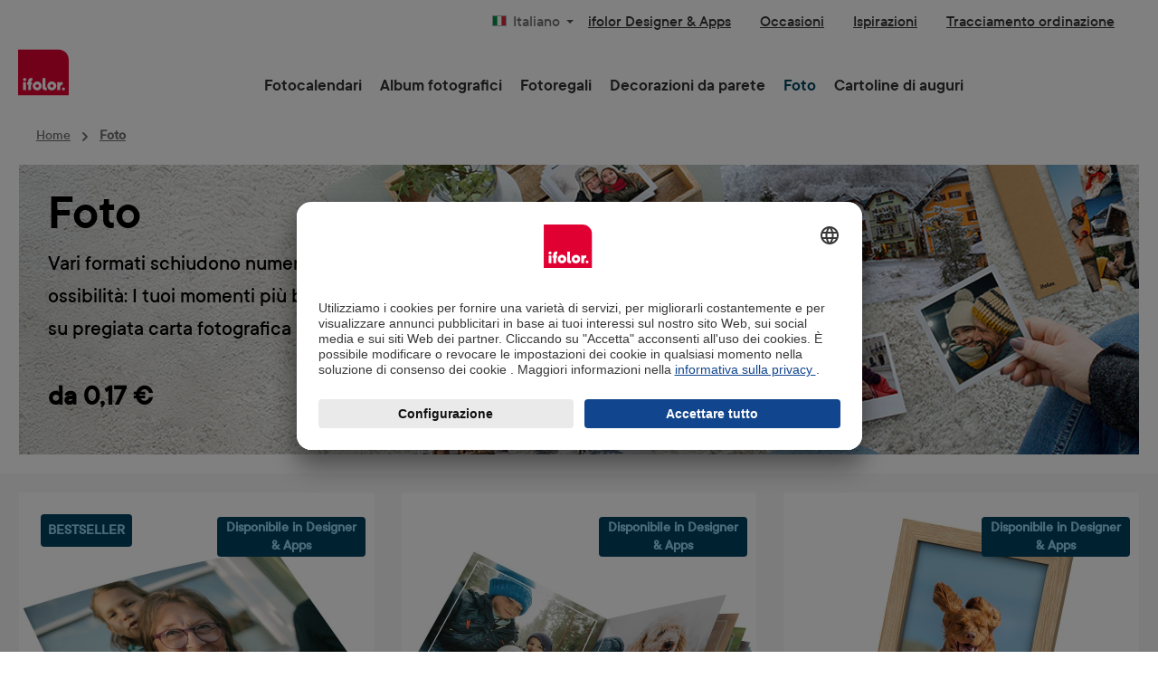

--- FILE ---
content_type: text/html; charset=UTF-8
request_url: https://www.ifolor.it/foto
body_size: 34803
content:


<!DOCTYPE html>

<html lang="it-IT"
      itemscope="itemscope"
      >

    
                            
    <head>
        
        
                        		                            <meta charset="utf-8">
            
                            <meta name="viewport"
                      content="width=device-width, initial-scale=1, shrink-to-fit=no">
            
                                <meta name="author"
                      content="">
                <meta name="robots"
                      content="index,follow">
                <meta name="revisit-after"
                      content="15 days">
                <meta name="keywords"
                      content="">
                <meta name="description"
                      content="Tutte le nostre foto sono sviluppate su carta fotografica di alta qualità e conservano i vostri momenti per `eternità.">
            

        
    
                    
                        <meta property="og:type" content="website"/>
        
                    <meta property="og:site_name" content="Ifolor AG"/>
        
                    <meta property="og:url" content="https://www.ifolor.it/foto"/>
        
                                    <meta property="og:title" content="Stampa Foto velocemente | Ordina Immagini online | ifolor"/>
                    
                                    <meta property="og:description" content="Tutte le nostre foto sono sviluppate su carta fotografica di alta qualità e conservano i vostri momenti per `eternità."/>
                    
                                    <meta property="og:image" content="https://fde-sto-shop-p-001.ifolor.net/public/media/fa/82/85/1683271843/ifolor_logo_website_rgb.svg?ts=1687188990"/>
                    
                    <meta name="twitter:card" content="website"/>
        
                    <meta name="twitter:site" content="Ifolor AG"/>
        
                                    <meta property="twitter:title" content="Stampa Foto velocemente | Ordina Immagini online | ifolor"/>
                    
                                    <meta property="twitter:description" content="Tutte le nostre foto sono sviluppate su carta fotografica di alta qualità e conservano i vostri momenti per `eternità."/>
                    
                                    <meta property="twitter:image" content="https://fde-sto-shop-p-001.ifolor.net/public/media/fa/82/85/1683271843/ifolor_logo_website_rgb.svg?ts=1687188990"/>
                        
                            <meta 
                      content="Ifolor AG">
                <meta 
                      content="">
                <meta 
                      content="false">
                <meta 
                      content="https://fde-sto-shop-p-001.ifolor.net/public/media/fa/82/85/1683271843/ifolor_logo_website_rgb.svg?ts=1687188990">
            
                                            <meta name="theme-color"
                      content="#ffffff">
                            
                                                

	




    
        <!-- Custom html code --><script type="text/javascript">
        // create dataLayer
        window.dataLayer = window.dataLayer || [];
        function gtag() {
            dataLayer.push(arguments);
        }
        // set „denied" as default for both ad and analytics storage, as well as ad_user_data and ad_personalization,
        gtag("consent", "default", {
            ad_user_data: "denied",
            ad_personalization: "denied",
            ad_storage: "denied",
            analytics_storage: "denied",
            wait_for_update: 2000 // milliseconds to wait for update
        });
        // Enable ads data redaction by default [optional]
        gtag("set", "ads_data_redaction", true);
    </script>


                        <script type="application/ld+json">
                {
    "@context": "https:\/\/schema.org",
    "@type": "FAQPage",
    "mainEntity": [
        {
            "@type": "Question",
            "name": "\u00c8 possibile aggiungere una didascalia alle foto digitali?",
            "acceptedAnswer": {
                "@type": "Answer",
                "text": "Purtroppo non \u00e8 possibile inserire del testo all'interno dell'immagine. \u00c8 per\u00f2 possibile inserire un breve testo sul retro della foto. Basta selezionare \u00abOpzioni\u00bb nel menu a discesa. Ora hai la possibilit\u00e0 di impostare come testo sul retro il nome del file, la data dello scatto o un testo a tua scelta, fino a un massimo di 30 caratteri.\n\n"
            }
        },
        {
            "@type": "Question",
            "name": "Come calcolo il rapporto d\u2019aspetto e la dimensione delle foto?",
            "acceptedAnswer": {
                "@type": "Answer",
                "text": "\n<p>Per evitare che le tue foto vengano ritagliate, le stampe si adattano automaticamente al formato della tua immagine. In questo modo l\u2019intera foto viene mantenuta.<\/p>\n<p><strong>Come funziona:<\/strong><\/p>\n<p><strong>Calcolare il formato:<\/strong><br \/>\nApri i dettagli dell\u2019immagine e dividi il numero maggiore di pixel per quello minore.<br \/>\nEsempio: 3264 \u00f7 2448 = 1,33 \u2192 il formato \u00e8 4:3.<\/p>\n<p><strong>Calcolare la dimensione della stampa:<\/strong><br \/>\nScegli ad esempio il formato \u201c10 cm\u201d. Questo \u00e8 il lato corto (10,2 cm).<br \/>\nCon un formato di 4:3 si ottiene:<br \/>\n10,2 cm \u00d7 4\/3 = 13,6 cm \u2192 la tua stampa misura quindi 10,2 \u00d7 13,6 cm.<\/p>\n<p><strong>Nota:<\/strong><br \/>\nSe la tua immagine \u00e8 troppo lunga, verr\u00e0 ritagliata.<br \/>\nSe \u00e8 troppo stretta, compariranno bordi bianchi.<\/p>\n<p><strong>Formati standard: 2:3 \/ 3:2<\/strong><br \/>\nQuesto formato deriva di solito da fotocamere reflex o mirrorless. \u00c8 ideale per le stampe fotografiche classiche (consigliato).<\/p>\n<p><strong>Formati particolari:<\/strong><\/p>\n<ul>\n<li>\n<p>4:3: Comune negli smartphone e nelle compatte. Pi\u00f9 quadrato del 3:2, d\u00e0 formati come 10,2 \u00d7 13,6 cm.<\/p>\n<\/li>\n<li>\n<p>Panorama (16:9): Stampato con bordi bianchi. Formati pi\u00f9 grandi aiutano a valorizzare meglio l\u2019immagine.<\/p>\n<\/li>\n<li>\n<p>Quadrato (1:1): Entrambi i lati hanno la stessa lunghezza \u2013 ideale per stampe quadrate.<\/p><\/li><\/ul>\n\n"
            }
        },
        {
            "@type": "Question",
            "name": "Come imposto il rapporto d\u2019aspetto sulla mia fotocamera o sullo smartphone?",
            "acceptedAnswer": {
                "@type": "Answer",
                "text": "Nelle fotocamere digitali trovi i diversi rapporti d'aspetto a disposizione sotto le impostazioni del menu. A seconda del modello, potrai impostare il rapporto 1:1 per le foto quadrate o 16:9 per quelle panoramiche. Presta solo attenzione che il nuovo rapporto impostato venga visualizzato sul tuo display. Il mirino, infatti, mostrer\u00e0 sempre la stessa inquadratura. Nella maggior parte dei modelli \u00e8 impostato il rapporto 4:3 o 3:2.<p>\n<\/p><p>\nI dispositivi Android mettono a disposizione diversi rapporti d'aspetto nelle impostazioni della loro fotocamera o come impostazioni rapide, visualizzate direttamente sul display durante gli scatti. Anche qui puoi comunque scegliere tra 4:3, 1:1 e 16:9. A seconda del dispositivo, esiste anche la possibilit\u00e0 di impostare differenti risoluzioni per determinati rapporti d'aspetto.<\/p><p>\n<\/p><p>\nSe fotografi con un iPhone, i rapporti vengono mostrati direttamente nell\u2019app della fotocamera, quando viene premuto il tasto per lo scatto. Spostandoti da destra a sinistra puoi selezionare le voci \u00abFoto\u00bb (4:3), \u00abQuadrato\u00bb (1:1) e \u00abPano\u00bb (funzione panorama). Per ottenere una foto panoramica devi limitarti a seguire con l'iPhone il motivo che stai fotografando. La stampa di questo tipo di foto comporta per\u00f2 sempre la perdita di una parte dell\u2019immagine. In alternativa, puoi utilizzare un programma di fotoritocco per suddividere il tuo panorama e stampare quindi il soggetto in una serie di foto separate. Il rapporto 16:9 \u00e8 disponibile in iOS solo per i video.<\/p><p>\n<\/p><p>\nLe fotocamere analogiche hanno un rapporto 3:2. Il rapporto viene qui definito dal rullino in piccolo formato, che ha a disposizione unicamente questo rapporto. La fotografia analogica non ti permette quindi di modificare il rapporto d'aspetto.\n\n<\/p>"
            }
        },
        {
            "@type": "Question",
            "name": "Posso far sviluppare diapositive?",
            "acceptedAnswer": {
                "@type": "Answer",
                "text": "Purtroppo non siamo in grado di sviluppare diapositive."
            }
        }
    ]
}
            </script>
            



                
                    <script type="application/ld+json">
            [{"@context":"https:\/\/schema.org","@type":"BreadcrumbList","itemListElement":[{"@type":"ListItem","position":1,"name":"Foto","item":"https:\/\/www.ifolor.it\/foto"}]}]
        </script>
            

                <link rel="shortcut icon" href="https://fde-sto-shop-p-001.ifolor.net/public/media/9f/09/60/1747816401/favicon.ico?ts=1747816401">
            <link rel="icon" type="image/svg+xml" href="https://fde-sto-shop-p-001.ifolor.net/public/media/01/6b/58/1747816409/favicon.svg?ts=1747816409">
        <link rel="icon" type="image/png" sizes="96x96" href="https://fde-sto-shop-p-001.ifolor.net/public/media/bf/f8/6e/1747816421/favicon-96x96.png?ts=1747816421">
    
                <link rel="apple-touch-icon" sizes="180x180" href="https://fde-sto-shop-p-001.ifolor.net/public/media/f7/80/56/1747816428/apple-touch-icon.png?ts=1747816428">
          <link rel="manifest" href="https://fde-sto-shop-p-001.ifolor.net/public/bundles/digaifolortheme/webmanifest/site.webmanifest?1747805655">
  
        <link rel="canonical" href="https://www.ifolor.it/foto" />
                    <title >Stampa Foto velocemente | Ordina Immagini online | ifolor</title>
        
                            <link rel="preload" as="font" href="https://fde-sto-shop-p-001.ifolor.net/public/bundles/digaifolortheme/fonts/3B0CB8_8_0.woff2" type="font/woff2" crossorigin="anonymous">
    <link rel="preload" as="font" href="https://fde-sto-shop-p-001.ifolor.net/public/bundles/digaifolortheme/fonts/3B0CB8_F_0.woff2" type="font/woff2" crossorigin="anonymous">

    		                                                                <link rel="stylesheet"
                      href="https://fde-sto-shop-p-001.ifolor.net/public/theme/9a74cedc19b971456a50990506f46ead/css/all.css?1768299751">
                                    

	





        
        
    
            <!-- Custom css code -->
    <style>.modal-dialog {
    display: flex;
    align-items: center;
    justify-content: center;
    width: 100%;
}
@media screen and (min-width: 1024px) {
    .modal-dialog {
        min-width: 1028px;
        margin: 0 auto;
    }
    .cms-block-text-hero .cms-element-text .divider {
        min-width: 1028px;
        margin: 0 auto;
    }
}
.modal-content{
    border-radius: 10px;
    .modal-header.only-close{
        padding:0px;
    }
}
.ifolor-download-switch-bgwhite-first{
    border-top: 1px solid #aeaeae;
    .col-md-6:first-child{
        background-color:#fff;
    }
}

.ifolor-download-switch-bgwhite{
    .col-md-6:first-child{
        background-color:#fff;
    }
    .btn{
        margin-bottom: 100px;
    }
}

.ifolor-white-listpoints li::marker {
    color: white;
}

.js-pseudo-modal .modal-body {
    padding:0;
    overflow: hidden;
    border-radius:10px;
}

.ifolor-download-switch-bgwhite-first .col-md-6 {
    padding-left:56px;
    padding-right:56px;

    span {
        padding-bottom:100px;
    }
}

.ifolor-download-switch-bgwhite .col-md-6 {
    padding-left:56px;
    padding-right:56px;
}

.ifolor-white-listpoints {
    padding-bottom:24px;
    padding-top: 24px;
}

.ifolor-white-listpoints-left {
    padding-bottom:24px;
    padding-top: 24px;
}

.ifolor-white-listpoints-left li::marker{
    color: black;
}

.modal-dialog .only-close .btn-close {
    margin-top: 20px;
    margin-right: 10px;
    right: 24px;
    top: 30px;
    transform: translateY(-50%);
    cursor: pointer;
    z-index: 1000;
}

.cms-block-text-hero .cms-element-text .divider {
    margin: 0px;
    padding: 0px;
    border: 1px solid #E6E6E6;
    max-width: none;
}

.ifolor-image-faq .faq-item-gallery .img-fluid{
max-width:900px;
}

.ifolor_textIcon_hover.ifolor-fr-uk-it .cms-block-container .col-md-6{
padding-bottom: 0px;
}

/*   ## Product Detail Page Red Button Primary## */
.twt-product-detail-buy-container .product-detail-form-container .btn {
    font-size: 18px;
    font-family: "TTCommons-DemiBold", sans-serif;
    font-weight: 300;
    line-height: 22px;
    padding: 12px 20px;
    background-color: #e10032 !important;
    border-radius: 25px !important;
    border-color: #e10032 !important;
    color: #FFFFFF !important;
}

/* ##  Product Detail Activ Toggle BG Color  ## */
.product-detail-configurator-option-input:checked+.product-detail-configurator-option-label.is-display-text,
.product-detail-configurator-option-input:checked+.product-detail-configurator-option-label.is-display-media,
.custom-language-mobile-link.active {
    background-color: rgba(148, 213, 245, 1) !important;
}
/* ##  Finland Warning Badge for free delivery  ## */
.badge-warning {
    background-color: #dcdf77 !important;
    border-color: #dcdf77 !important;
    color: #004460 !important;
    font-size: 20px !important;
    padding: 4px 16px;
    font-weight:normal !important;
    line-height: 28px !important;
    font-family: "TTCommons-DemiBold", sans-serif;
    height: auto !important;
}

/* ## Quick and dirty change 24th November ## */

/* Disable Product Listing Dropdown */
.cms-element-product-listing-actions {
   display: none !important;
}

/* ##  Wrong space on mobile on PDPs with only one image ## */
#content-main > div.container-main > div.cms-page > div > div.cms-section.pos-0.cms-section-default > section > div.cms-block.pos-0.cms-block-twt-gallery-buybox-name.position-relative > div > div > div.col-lg-7.product-detail-media.left > div.cms-element-image-gallery > div > div.gallery-slider-col.col-12.order-1 > div > div{
min-height: auto !important;
}</style>
    
        
    
        <script async defer>
      document.addEventListener('DOMContentLoaded', () => {
        const link = document.getElementById('click_to_windows_download');
        if (!link) {
          return;
        }
        const originalContent = link.innerHTML;

        link.addEventListener('click', () => {
          link.innerHTML = `<span class="downloading-content">
             Download in corso…
             <div class="spinner-border" role="status"></div>
            </span>`;
          link.classList.add('disabled');
          link.setAttribute('aria-disabled', 'true');

          // After 10 seconds, restore the original button
          setTimeout(() => {
            link.innerHTML = originalContent;
            link.classList.remove('disabled');
            link.setAttribute('aria-disabled', 'false');
          }, 10000);
        });
      });
    </script>


    

            <style>
            .product-box .acris-product-badges-left-top { left: 24px; }
            .product-box .acris-product-badges-left-top { top: 24px; }
            .acris-search-suggest-products .acris-product-badges-left-top { left: 24px; }
            .acris-search-suggest-products .acris-product-badges-left-top { top: 24px; }
        </style>
                <style>
            .product-box .acris-product-badges-right-top { right: 10px; }
            .product-box .acris-product-badges-right-top { top: 24px; }
            .acris-search-suggest-products .acris-product-badges-right-top { right: 10px; }
            .acris-search-suggest-products .acris-product-badges-right-top { top: 24px; }
        </style>
                <style>
            .product-box .acris-product-badges-left-bottom { left: 0px; }
            .product-box .acris-product-badges-left-bottom { bottom: 2px; }
            .acris-search-suggest-products .acris-product-badges-left-bottom { left: 0px; }
            .acris-search-suggest-products .acris-product-badges-left-bottom { bottom: 2px; }
        </style>
                <style>
            .product-box .acris-product-badges-right-bottom { right: 10px; }
            .product-box .acris-product-badges-right-bottom { bottom: 10px; }
            .acris-search-suggest-products .acris-product-badges-right-bottom { right: 10px; }
            .acris-search-suggest-products .acris-product-badges-right-bottom { bottom: 10px; }
        </style>
        
            <style>
            .product-detail-media .acris-product-badges-left-top, .is-ctl-product .acris-product-badges-left-top{ left: 24px; }
            .product-detail-media .acris-product-badges-left-top, .is-ctl-product .acris-product-badges-left-top{ top: 24px; }
        </style>
                <style>
            .product-detail-media .acris-product-badges-right-top, .is-ctl-product .acris-product-badges-right-top{ right: 10px; }
            .product-detail-media .acris-product-badges-right-top, .is-ctl-product .acris-product-badges-right-top{ top: 18px; }
        </style>
                    <style>
            .product-detail-media .acris-product-badges-right-bottom, .is-ctl-product .acris-product-badges-right-bottom{ right: 20px; }
            .product-detail-media .acris-product-badges-right-bottom, .is-ctl-product .acris-product-badges-right-bottom{ bottom: 20px; }
        </style>
        
                    
    <script>
        window.features = {"V6_5_0_0":true,"v6.5.0.0":true,"V6_6_0_0":true,"v6.6.0.0":true,"V6_7_0_0":false,"v6.7.0.0":false,"ADDRESS_SELECTION_REWORK":false,"address.selection.rework":false,"DISABLE_VUE_COMPAT":false,"disable.vue.compat":false,"ACCESSIBILITY_TWEAKS":true,"accessibility.tweaks":true,"ADMIN_VITE":false,"admin.vite":false,"TELEMETRY_METRICS":false,"telemetry.metrics":false,"PERFORMANCE_TWEAKS":false,"performance.tweaks":false,"CACHE_REWORK":false,"cache.rework":false,"SSO":false,"sso":false,"FEATURE_ICL_772":true,"feature.icl.772":true,"FEATURE_ICL_788":true,"feature.icl.788":true,"RULE_BUILDER":true,"rule.builder":true,"FLOW_BUILDER":true,"flow.builder":true,"CUSTOM_PRICES":true,"custom.prices":true,"SUBSCRIPTIONS":true,"subscriptions":true,"ADVANCED_SEARCH":true,"advanced.search":true,"MULTI_INVENTORY":true,"multi.inventory":true,"RETURNS_MANAGEMENT":true,"returns.management":true,"TEXT_GENERATOR":true,"text.generator":true,"CHECKOUT_SWEETENER":true,"checkout.sweetener":true,"IMAGE_CLASSIFICATION":true,"image.classification":true,"PROPERTY_EXTRACTOR":true,"property.extractor":true,"REVIEW_SUMMARY":true,"review.summary":true,"REVIEW_TRANSLATOR":true,"review.translator":true,"CONTENT_GENERATOR":true,"content.generator":true,"EXPORT_ASSISTANT":true,"export.assistant":true,"QUICK_ORDER":true,"quick.order":true,"EMPLOYEE_MANAGEMENT":true,"employee.management":true,"QUOTE_MANAGEMENT":true,"quote.management":true,"CAPTCHA":true,"captcha":true,"NATURAL_LANGUAGE_SEARCH":true,"natural.language.search":true,"IMAGE_UPLOAD_SEARCH":true,"image.upload.search":true,"ORDER_APPROVAL":true,"order.approval":true,"SPATIAL_CMS_ELEMENT":true,"spatial.cms.element":true,"SHOPPING_LISTS":true,"shopping.lists":true,"TEXT_TO_IMAGE_GENERATION":true,"text.to.image.generation":true,"SPATIAL_SCENE_EDITOR":false,"spatial.scene.editor":false,"FEATURE_SWAGCMSEXTENSIONS_1":true,"feature.swagcmsextensions.1":true,"FEATURE_SWAGCMSEXTENSIONS_2":true,"feature.swagcmsextensions.2":true,"FEATURE_SWAGCMSEXTENSIONS_8":true,"feature.swagcmsextensions.8":true,"FEATURE_SWAGCMSEXTENSIONS_63":true,"feature.swagcmsextensions.63":true,"FEATURE_ICL_692":true,"feature.icl.692":true,"FEATURE_ICL_786":true,"feature.icl.786":true};
    </script>
        
                    <!-- WbmTagManagerAnalytics Head Snippet Start -->
                                    
                

                                                    
                    <script id="usercentrics-cmp" data-settings-id="g1Sk5P0mc"
                    src="https://app.usercentrics.eu/browser-ui/latest/loader.js"
                    data-language="it" async></script>

        
        <script>
          function moveUsercenticsButton(shadowRoot) {
            const button = shadowRoot.querySelector('[data-testid="uc-privacy-button"]');
            if (button) {
              button.style.bottom = '100px';
              button.style.left = '20px';
              return;
            }

            setTimeout(() => moveUsercenticsButton(shadowRoot), 200);
          }

          window.addEventListener('UC_UI_INITIALIZED', function(event) {
            const host = document.querySelector('#usercentrics-root');
            moveUsercenticsButton(host?.shadowRoot);
          });
        </script>
    

                                <!-- Google Tag Manager -->
            <script>(function(w,d,s,l,i){w[l]=w[l]||[];w[l].push({'gtm.start':
            new Date().getTime(),event:'gtm.js'});var f=d.getElementsByTagName(s)[0],
            j=d.createElement(s),dl=l!='dataLayer'?'&l='+l:'';j.async=true;j.src=
            'https://www.googletagmanager.com/gtm.js?id='+i+dl;f.parentNode.insertBefore(j,f);
            })(window,document,'script','dataLayer','GTM-T444ZWN7');</script>
            <!-- End Google Tag Manager -->
            
            <script id="wbmTagMangerDefine" type="text/javascript">
            let gtmIsTrackingProductClicks = Boolean(),
                gtmIsTrackingAddToWishlistClicks = Boolean(),
                gtmContainerId = 'GTM-T5J48T8',
                hasSWConsentSupport = Boolean();
            window.wbmScriptIsSet = false;
            window.dataLayer = window.dataLayer || [];
            window.dataLayer.push({"event":"user","id":null});
        </script>

        <script id="wbmTagMangerDataLayer" type="text/javascript">
            window.dataLayer.push({ ecommerce: null });
            window.dataLayer.push({"google_tag_params":{"ecomm_prodid":["300001","100001","500011","300002","600009","600015","12274490","600018","12274550"],"ecomm_category":"Foto","ecomm_pagetype":"category"}});

            
                

                    </script>    

        
                                                    
        <script>
            window.dataLayer.push({'i_domain': 'ifolor.it'});
            window.dataLayer.push({'i_country': 'IT'});
            window.dataLayer.push({'i_language': 'it'});
            window.dataLayer.push({'Software': 'Shopware'});

                                                                                        </script>

        <script>
            window.dataLayer.push({'ecom_orderChannel': 'web'});
            window.dataLayer.push({'ecom_orderClient': 'Web Editor'});

            window.dataLayer.push({'Ecommerce: Country': 'IT'});
                                </script>

                        
                                                                
                        
                        
                                                                    
        
        
        <script>                        window.dataLayer.push({'cg1': 'product'});                                                                                    window.dataLayer.push({'cg2': 'category'});                                            
        
        
        
        
        
        
        
                </script>

        <script>
            window.dataLayer.push({'cg3': 'photos'});                        </script>
        
                <script>
            window.dataLayer.push({"app_country":"IT","app_environment":"live","app_language":"it","order_client":"web-client","page_title":"Stampa Foto velocemente | Ordina Immagini online | ifolor","content_group":"product","content_group2":"category","content_group3":"photos"});
        </script>
        
                                            <script>
            window.dataLayer.push({'platform': 'Web'});
        </script>
    
                        <script id="wbmTagManger" type="text/javascript" >
                function getCookie(name) {
                    var cookieMatch = document.cookie.match(name + '=(.*?)(;|$)');
                    return cookieMatch && decodeURI(cookieMatch[1]);
                }

                let gtmCookieSet = getCookie('wbm-tagmanager-enabled');
                
                let googleTag = function(w,d,s,l,i){w[l]=w[l]||[];w[l].push({'gtm.start':new Date().getTime(),event:'gtm.js'});var f=d.getElementsByTagName(s)[0],j=d.createElement(s),dl=l!='dataLayer'?'&l='+l:'';j.async=true;j.src='https://www.googletagmanager.com/gtm.js?id='+i+dl+'';f.parentNode.insertBefore(j,f);};
                

                if (hasSWConsentSupport && gtmCookieSet === null) {
                    window.wbmGoogleTagmanagerId = gtmContainerId;
                    window.wbmScriptIsSet = false;
                    window.googleTag = googleTag;
                } else {
                    window.wbmScriptIsSet = true;
                    googleTag(window, document, 'script', 'dataLayer', gtmContainerId);
                    googleTag = null;

                    window.dataLayer = window.dataLayer || [];
                    function gtag() { dataLayer.push(arguments); }

                    if (hasSWConsentSupport) {
                        (() => {
                            const analyticsStorageEnabled = document.cookie.split(';').some((item) => item.trim().includes('google-analytics-enabled=1'));
                            const adsEnabled = document.cookie.split(';').some((item) => item.trim().includes('google-ads-enabled=1'));

                            gtag('consent', 'update', {
                                'ad_storage': adsEnabled ? 'granted' : 'denied',
                                'ad_user_data': adsEnabled ? 'granted' : 'denied',
                                'ad_personalization': adsEnabled ? 'granted' : 'denied',
                                'analytics_storage': analyticsStorageEnabled ? 'granted' : 'denied'
                            });
                        })();
                    }
                }

                
            </script><!-- WbmTagManagerAnalytics Head Snippet End -->
            
                                
            

    
                
        
                                        <script>
                window.activeNavigationId = 'dd2632ff97c246de91a35844f96f3d3c';
                window.router = {
                    'frontend.cart.offcanvas': '/checkout/offcanvas',
                    'frontend.cookie.offcanvas': '/cookie/offcanvas',
                    'frontend.checkout.finish.page': '/checkout/finish',
                    'frontend.checkout.info': '/widgets/checkout/info',
                    'frontend.menu.offcanvas': '/widgets/menu/offcanvas',
                    'frontend.cms.page': '/widgets/cms',
                    'frontend.cms.navigation.page': '/widgets/cms/navigation',
                    'frontend.account.addressbook': '/widgets/account/address-book',
                    'frontend.country.country-data': '/country/country-state-data',
                    'frontend.app-system.generate-token': '/app-system/Placeholder/generate-token',
                    };
                window.salesChannelId = 'f6ea6644ab7242789b32f51caea0b19c';
            </script>
        

    
    

        
    <script>
        window.router['widgets.swag.cmsExtensions.quickview'] = '/swag/cms-extensions/quickview';
        window.router['widgets.swag.cmsExtensions.quickview.variant'] = '/swag/cms-extensions/quickview/variant';
    </script>

                                <script>
                
                window.breakpoints = {"xs":0,"sm":576,"md":768,"lg":992,"xl":1200,"xxl":1400};
            </script>
        
        
                            <script src="https://fde-sto-shop-p-001.ifolor.net/public/theme/f33eb88e6c2f4e56a7a03bd3dc6ecc14/assets/js/jquery-3.5.1.slim.min.js?1768206229" defer async></script>
    
                            <script>
                window.themeAssetsPublicPath = 'https://fde-sto-shop-p-001.ifolor.net/public/theme/f33eb88e6c2f4e56a7a03bd3dc6ecc14/assets/';
            </script>
        
                        
    <script>
        window.validationMessages = {"required":"L'input non deve essere vuoto.","email":"Indirizzo email non valido. Gli indirizzi e-mail devono utilizzare questo formato `user@example.com` e includere un `@` e un `.`.","confirmation":"L'input non \u00e8 identico.","minLength":"%field% \u00e8 troppo breve."};
    </script>
        
                                                        <script>
                        window.themeJsPublicPath = 'https://fde-sto-shop-p-001.ifolor.net/public/theme/9a74cedc19b971456a50990506f46ead/js/';
                    </script>
                                            <script type="text/javascript" src="https://fde-sto-shop-p-001.ifolor.net/public/theme/9a74cedc19b971456a50990506f46ead/js/storefront/storefront.js?1768299751" defer></script>
                                            <script type="text/javascript" src="https://fde-sto-shop-p-001.ifolor.net/public/theme/9a74cedc19b971456a50990506f46ead/js/ifolor-plugin/ifolor-plugin.js?1768299752" defer></script>
                                            <script type="text/javascript" src="https://fde-sto-shop-p-001.ifolor.net/public/theme/9a74cedc19b971456a50990506f46ead/js/psn4-ifolor-backend-service-integration/psn4-ifolor-backend-service-integration.js?1768299752" defer></script>
                                            <script type="text/javascript" src="https://fde-sto-shop-p-001.ifolor.net/public/theme/9a74cedc19b971456a50990506f46ead/js/psn4-ifolor-editor-integration/psn4-ifolor-editor-integration.js?1768299752" defer></script>
                                            <script type="text/javascript" src="https://fde-sto-shop-p-001.ifolor.net/public/theme/9a74cedc19b971456a50990506f46ead/js/subscription/subscription.js?1768299752" defer></script>
                                            <script type="text/javascript" src="https://fde-sto-shop-p-001.ifolor.net/public/theme/9a74cedc19b971456a50990506f46ead/js/checkout-sweetener/checkout-sweetener.js?1768299752" defer></script>
                                            <script type="text/javascript" src="https://fde-sto-shop-p-001.ifolor.net/public/theme/9a74cedc19b971456a50990506f46ead/js/text-translator/text-translator.js?1768299752" defer></script>
                                            <script type="text/javascript" src="https://fde-sto-shop-p-001.ifolor.net/public/theme/9a74cedc19b971456a50990506f46ead/js/employee-management/employee-management.js?1768299752" defer></script>
                                            <script type="text/javascript" src="https://fde-sto-shop-p-001.ifolor.net/public/theme/9a74cedc19b971456a50990506f46ead/js/quick-order/quick-order.js?1768299752" defer></script>
                                            <script type="text/javascript" src="https://fde-sto-shop-p-001.ifolor.net/public/theme/9a74cedc19b971456a50990506f46ead/js/advanced-search/advanced-search.js?1768299752" defer></script>
                                            <script type="text/javascript" src="https://fde-sto-shop-p-001.ifolor.net/public/theme/9a74cedc19b971456a50990506f46ead/js/captcha/captcha.js?1768299752" defer></script>
                                            <script type="text/javascript" src="https://fde-sto-shop-p-001.ifolor.net/public/theme/9a74cedc19b971456a50990506f46ead/js/quote-management/quote-management.js?1768299752" defer></script>
                                            <script type="text/javascript" src="https://fde-sto-shop-p-001.ifolor.net/public/theme/9a74cedc19b971456a50990506f46ead/js/a-i-search/a-i-search.js?1768299752" defer></script>
                                            <script type="text/javascript" src="https://fde-sto-shop-p-001.ifolor.net/public/theme/9a74cedc19b971456a50990506f46ead/js/spatial-cms-element/spatial-cms-element.js?1768299752" defer></script>
                                            <script type="text/javascript" src="https://fde-sto-shop-p-001.ifolor.net/public/theme/9a74cedc19b971456a50990506f46ead/js/order-approval/order-approval.js?1768299752" defer></script>
                                            <script type="text/javascript" src="https://fde-sto-shop-p-001.ifolor.net/public/theme/9a74cedc19b971456a50990506f46ead/js/shopping-list/shopping-list.js?1768299752" defer></script>
                                            <script type="text/javascript" src="https://fde-sto-shop-p-001.ifolor.net/public/theme/9a74cedc19b971456a50990506f46ead/js/swag-cms-extensions/swag-cms-extensions.js?1768299752" defer></script>
                                            <script type="text/javascript" src="https://fde-sto-shop-p-001.ifolor.net/public/theme/9a74cedc19b971456a50990506f46ead/js/diga-campaign-manager/diga-campaign-manager.js?1768299752" defer></script>
                                            <script type="text/javascript" src="https://fde-sto-shop-p-001.ifolor.net/public/theme/9a74cedc19b971456a50990506f46ead/js/loyxx-s-w6-seo-faq-manager/loyxx-s-w6-seo-faq-manager.js?1768299752" defer></script>
                                            <script type="text/javascript" src="https://fde-sto-shop-p-001.ifolor.net/public/theme/9a74cedc19b971456a50990506f46ead/js/digi1-moretabsforproductdetailpage/digi1-moretabsforproductdetailpage.js?1768299752" defer></script>
                                            <script type="text/javascript" src="https://fde-sto-shop-p-001.ifolor.net/public/theme/9a74cedc19b971456a50990506f46ead/js/wbm-tag-manager-analytics/wbm-tag-manager-analytics.js?1768299752" defer></script>
                                            <script type="text/javascript" src="https://fde-sto-shop-p-001.ifolor.net/public/theme/9a74cedc19b971456a50990506f46ead/js/we-are-planet-payment/we-are-planet-payment.js?1768299753" defer></script>
                                            <script type="text/javascript" src="https://fde-sto-shop-p-001.ifolor.net/public/theme/9a74cedc19b971456a50990506f46ead/js/h1web-blog/h1web-blog.js?1768299753" defer></script>
                                            <script type="text/javascript" src="https://fde-sto-shop-p-001.ifolor.net/public/theme/9a74cedc19b971456a50990506f46ead/js/diga-mapp-intelligence-extension/diga-mapp-intelligence-extension.js?1768299753" defer></script>
                                            <script type="text/javascript" src="https://fde-sto-shop-p-001.ifolor.net/public/theme/9a74cedc19b971456a50990506f46ead/js/diga-sales-promotions/diga-sales-promotions.js?1768299753" defer></script>
                                            <script type="text/javascript" src="https://fde-sto-shop-p-001.ifolor.net/public/theme/9a74cedc19b971456a50990506f46ead/js/ifolor-custom-contact-form-plugin/ifolor-custom-contact-form-plugin.js?1768299753" defer></script>
                                            <script type="text/javascript" src="https://fde-sto-shop-p-001.ifolor.net/public/theme/9a74cedc19b971456a50990506f46ead/js/ifolor-cms-blocks/ifolor-cms-blocks.js?1768299753" defer></script>
                                            <script type="text/javascript" src="https://fde-sto-shop-p-001.ifolor.net/public/theme/9a74cedc19b971456a50990506f46ead/js/tcinn-theme-ware-modern/tcinn-theme-ware-modern.js?1768299752" defer></script>
                                            <script type="text/javascript" src="https://fde-sto-shop-p-001.ifolor.net/public/theme/9a74cedc19b971456a50990506f46ead/js/diga-ifolor-theme/diga-ifolor-theme.js?1768299753" defer></script>
                                                            </head>

    <body class="is-ctl-navigation is-act-index themeware twt-modern twt-header-type-10 twt-full-width-boxed twt-is-cms-product-list twt-cms-styling">

            
                
    
    
            <div id="page-top" class="skip-to-content bg-primary-subtle text-primary-emphasis overflow-hidden" tabindex="-1">
            <div class="container skip-to-content-container d-flex justify-content-center visually-hidden-focusable">
                                                                                        <a href="#content-main" class="skip-to-content-link d-inline-flex text-decoration-underline m-1 p-2 fw-bold gap-2">
                                Passa al contenuto principale
                            </a>
                                            
                                                                        <a href="#header-main-search-input" class="skip-to-content-link d-inline-flex text-decoration-underline m-1 p-2 fw-bold gap-2 d-none d-sm-block">
                                Salta alla ricerca
                            </a>
                                            
                                <a id="skip-to-main-navigation-menu" href="#main-navigation-menu" class="skip-to-content-link d-inline-flex text-decoration-underline m-1 p-2 fw-bold gap-2 d-none d-lg-block">
            Passa alla navigazione principale
        </a>
                                </div>
        </div>
        
    	
    																																																																																																																																																																																																																																																																																																																																																																																																																																													    
						                                    <noscript>
                <iframe src="https://www.googletagmanager.com/ns.html?id=GTM-T5J48T8"
                        height="0"
                        width="0"
                        style="display:none;visibility:hidden"
                        title="Google Tagmanager">

                </iframe>
            </noscript>
            
            <noscript>
            <iframe src="https://www.googletagmanager.com/ns.html?id=GTM-T444ZWN7"
                    height="0" width="0" style="display:none;visibility:hidden"></iframe>
        </noscript>
    
                <noscript class="noscript-main">
                
    <div role="alert"
         aria-live="polite"
                  class="alert alert-info d-flex align-items-center">
                                                                        
                                                                
        
        
        
                                    
        <span class="icon icon-info" aria-hidden="true">
                                        <svg xmlns="http://www.w3.org/2000/svg" xmlns:xlink="http://www.w3.org/1999/xlink" width="24" height="24" viewBox="0 0 24 24"><defs><path d="M12 7c.5523 0 1 .4477 1 1s-.4477 1-1 1-1-.4477-1-1 .4477-1 1-1zm1 9c0 .5523-.4477 1-1 1s-1-.4477-1-1v-5c0-.5523.4477-1 1-1s1 .4477 1 1v5zm11-4c0 6.6274-5.3726 12-12 12S0 18.6274 0 12 5.3726 0 12 0s12 5.3726 12 12zM12 2C6.4772 2 2 6.4772 2 12s4.4772 10 10 10 10-4.4772 10-10S17.5228 2 12 2z" id="icons-default-info" /></defs><use xlink:href="#icons-default-info" fill="#758CA3" fill-rule="evenodd" /></svg>
                    </span>

    
                                                        
                                    
                    <div class="alert-content-container">
                                                    
                                                        <div class="alert-content">                                                    Per poter utilizzare il nostro shop in modo completo, suggeriamo di attivare Javascript nel tuo browser.
                                                                </div>                
                                                                </div>
            </div>
            </noscript>
        

                                                                                    
        		
		
		                
    
                <header class="header-main">
                                                                <div class="container">
                                					            
    <div class="top-bar d-none d-lg-block">
        	        
														<nav class="top-bar-nav d-flex justify-content-end gap-3"
					 aria-label="Impostazioni del negozio">
											                        
                
            <div class="top-bar-nav-item top-bar-language">
                            <form method="post"
                      action="/checkout/language"
                      class="language-form"
                      data-form-auto-submit="true">
                                                                                            
                        <div class="languages-menu dropdown">
                            <button class="btn dropdown-toggle top-bar-nav-btn"
                                    type="button"
                                    id="languagesDropdown-top-bar"
                                    data-bs-toggle="dropdown"
                                    aria-haspopup="true"
                                    aria-expanded="false"
                                    aria-label="Cambia lingua (Italiano è la lingua corrente)">
                                <span aria-hidden="true" class="top-bar-list-icon language-flag country-it language-it"></span>
                                                                <span class="top-bar-nav-text d-none d-md-inline">Italiano</span>
                            </button>

                                <ul class="top-bar-list dropdown-component-list dropdown-menu dropdown-menu-end"
        aria-label="Lingue disponibili">
                    
                                    <li class="top-bar-list-item dropdown-component-list-item">
                                                                                                                                    
                        <a class="top-bar-list-label dropdown-component-list-item-link"
                        title="https://www.ifolor.it/en/photos"
                        href="https://www.ifolor.it/en/photos">

                            <div class="top-bar-list-icon dropdown-component-list-item-left-icon language-flag country-gb language-en"></div>
                            <span>English</span>
                        </a>
                                                </li>
                    
                                    <li class="top-bar-list-item dropdown-component-list-item item-checked active">
                                                                                                                                    
                        <a class="top-bar-list-label dropdown-component-list-item-link"
                        title="https://www.ifolor.it/foto"
                        href="https://www.ifolor.it/foto">

                            <div class="top-bar-list-icon dropdown-component-list-item-left-icon language-flag country-it language-it"></div>
                            <span>Italiano</span>
                        </a>
                                                </li>
            </ul>
                        </div>

                        <input name="redirectTo" type="hidden" value="frontend.navigation.page">

                                                    <input name="redirectParameters[_httpCache]" type="hidden" value="1">
                                                    <input name="redirectParameters[navigationId]" type="hidden" value="dd2632ff97c246de91a35844f96f3d3c">
                                                            </form>
                    </div>
                        

	

											                        
                
                        

	

										



                            







                                                                                                                                                    
        
        <ul class="psn4-ifolor-service-menu">
                            
                                
                <li>
                    <a
                       href="https://www.ifolor.it/ifolor-designer-apps"
                                              title="ifolor Designer &amp; Apps">
                        <span>ifolor Designer &amp; Apps</span>
                                            </a>
                </li>
                            
                                
                <li>
                    <a
                       href="https://www.ifolor.it/ricorrenze"
                                              title="Occasioni">
                        <span>Occasioni</span>
                                            </a>
                </li>
                            
                                
                <li>
                    <a
                       href="https://www.ifolor.it/ispirazioni"
                                              title="Ispirazioni">
                        <span>Ispirazioni</span>
                                            </a>
                </li>
                            
                                
                <li>
                    <a
                       href="https://www.ifolor.it/tracciamento-ordinazione"
                                              title="Tracciamento ordinazione">
                        <span>Tracciamento ordinazione</span>
                                            </a>
                </li>
                    </ul>
            
    				</nav>

			
			    </div>
    

	
    			<div class="nav-header ">
			<div class="container">
				<div class="row align-items-center header-row ">

					                <div class="col-12 col-lg-auto header-logo-col pb-sm-2 my-3 m-lg-0">
                        <div class="header-logo-main text-center">
                    <a class="header-logo-main-link"
               href="/"
               title="Passa alla homepage">
                				                    <picture class="header-logo-picture d-block m-auto">
                                                                            
                                                                            
                                                                                    <img src="https://fde-sto-shop-p-001.ifolor.net/public/media/fa/82/85/1683271843/ifolor_logo_website_rgb.svg?ts=1687188990"
                                     alt="Passa alla homepage"
                                     class="img-fluid header-logo-main-img">
                                                                        </picture>
                
	
					
		            </a>
            </div>
                </div>
            

											<div class="header-nav-col nav-main d-none col-lg">
																							    
						    <div class="main-navigation"
         id="mainNavigation"
         data-flyout-menu="true">
                    <div class="container">
                                    <nav class="nav main-navigation-menu"
                        id="main-navigation-menu"
                        aria-label="Navigazione principale"
                        itemscope="itemscope"
                        >
                        
                        							
		
	
                                                    
                                                                                            
                                            <a class="nav-link main-navigation-link nav-item-a88d5976a68a443896251b16b40fc562 "
            href="https://www.ifolor.it/fotocalendari"
            
            data-flyout-menu-trigger="a88d5976a68a443896251b16b40fc562"                        title="Fotocalendari">
            <div class="main-navigation-link-text">
                <span >Fotocalendari</span>
            </div>
        </a>
                    <div class="ifolor-navigation-flyouts">
                <div class="navigation-flyouts position-absolute w-100 start-0">
                    <div class="navigation-flyout"
                            data-flyout-menu-id="a88d5976a68a443896251b16b40fc562">
                        <div class="container">
                                        
            <div class="row navigation-flyout-bar">
                            <div class="col">
                    <div class="navigation-flyout-category-link">
                                                                                    <a class="nav-link"
                                   href="https://www.ifolor.it/fotocalendari"
                                   
                                   title="Fotocalendari">
                                                                            Alla categoria Fotocalendari
                                                    
        
        
        
                
        <span class="icon icon-arrow-right icon-primary">
                                        <svg xmlns="http://www.w3.org/2000/svg" xmlns:xlink="http://www.w3.org/1999/xlink" width="16" height="16" viewBox="0 0 16 16"><defs><path id="icons-solid-arrow-right" d="M6.7071 6.2929c-.3905-.3905-1.0237-.3905-1.4142 0-.3905.3905-.3905 1.0237 0 1.4142l3 3c.3905.3905 1.0237.3905 1.4142 0l3-3c.3905-.3905.3905-1.0237 0-1.4142-.3905-.3905-1.0237-.3905-1.4142 0L9 8.5858l-2.2929-2.293z" /></defs><use transform="rotate(-90 9 8.5)" xlink:href="#icons-solid-arrow-right" fill="#758CA3" fill-rule="evenodd" /></svg>
                    </span>

    
                                                                        </a>
                                                                        </div>
                </div>
            
                            <div class="col-auto">
                    <div class="navigation-flyout-close js-close-flyout-menu">
                                                                                                
        
        
        
                                    
        <span class="icon icon-x">
                                        <svg xmlns="http://www.w3.org/2000/svg" xmlns:xlink="http://www.w3.org/1999/xlink" width="24" height="24" viewBox="0 0 24 24"><defs><path d="m10.5858 12-7.293-7.2929c-.3904-.3905-.3904-1.0237 0-1.4142.3906-.3905 1.0238-.3905 1.4143 0L12 10.5858l7.2929-7.293c.3905-.3904 1.0237-.3904 1.4142 0 .3905.3906.3905 1.0238 0 1.4143L13.4142 12l7.293 7.2929c.3904.3905.3904 1.0237 0 1.4142-.3906.3905-1.0238.3905-1.4143 0L12 13.4142l-7.2929 7.293c-.3905.3904-1.0237.3904-1.4142 0-.3905-.3906-.3905-1.0238 0-1.4143L10.5858 12z" id="icons-default-x" /></defs><use xlink:href="#icons-default-x" fill="#758CA3" fill-rule="evenodd" /></svg>
                    </span>

    
                                                                            </div>
                </div>
                    </div>
    
                                                                                                
    <div class="container ifolor-nav-flat">
                <div class="row navigation-flyout-content">
                            <div class="col">
                    <div class="navigation-flyout-categories">
                                                        
                    
    
    <div class="row navigation-flyout-categories is-level-0">
                                            
                            <div class="col-3 navigation-flyout-col">
                                <a class="nav-item nav-link navigation-flyout-link is-level-0"
           href="https://www.ifolor.it/fotocalendari/calendario-da-parete"
           
           title="Calendario da parete"
                   >
            <span >Calendario da parete</span>

                                </a>

    
                                                                            
        
    
    <div class="navigation-flyout-categories is-level-1">
            </div>
                                                            </div>
                                                        
                            <div class="col-3 navigation-flyout-col">
                                <a class="nav-item nav-link navigation-flyout-link is-level-0"
           href="https://www.ifolor.it/fotocalendari/calendario-da-tavolo-in-legno"
           
           title="Calendario da tavolo in legno"
                   >
            <span >Calendario da tavolo in legno</span>

                                </a>

    
                                                                            
        
    
    <div class="navigation-flyout-categories is-level-1">
            </div>
                                                            </div>
                                                        
                            <div class="col-3 navigation-flyout-col">
                                <a class="nav-item nav-link navigation-flyout-link is-level-0"
           href="https://www.ifolor.it/fotocalendari/calendario-da-tavolo"
           
           title="Calendario da tavolo"
                   >
            <span >Calendario da tavolo</span>

                                </a>

    
                                                                            
        
    
    <div class="navigation-flyout-categories is-level-1">
            </div>
                                                            </div>
                                                        
                            <div class="col-3 navigation-flyout-col">
                                <a class="nav-item nav-link navigation-flyout-link is-level-0"
           href="https://www.ifolor.it/fotocalendari/pianificatore-mensile"
           
           title="Pianificatore mensile"
                   >
            <span >Pianificatore mensile</span>

                                </a>

    
                                                                            
        
    
    <div class="navigation-flyout-categories is-level-1">
            </div>
                                                            </div>
                                                        
                            <div class="col-3 navigation-flyout-col">
                                <a class="nav-item nav-link navigation-flyout-link is-level-0"
           href="https://www.ifolor.it/fotocalendari/calendario-da-parete-panorama"
           
           title="Calendario da parete panorama"
                   >
            <span >Calendario da parete panorama</span>

                                </a>

    
                                                                            
        
    
    <div class="navigation-flyout-categories is-level-1">
            </div>
                                                            </div>
                                                        
                            <div class="col-3 navigation-flyout-col">
                                <a class="nav-item nav-link navigation-flyout-link is-level-0"
           href="https://www.ifolor.it/fotocalendari/calendario-da-cucina"
           
           title="Calendario da cucina"
                   >
            <span >Calendario da cucina</span>

                                </a>

    
                                                                            
        
    
    <div class="navigation-flyout-categories is-level-1">
            </div>
                                                            </div>
                                                        
                            <div class="col-3 navigation-flyout-col">
                                <a class="nav-item nav-link navigation-flyout-link is-level-0"
           href="https://www.ifolor.it/fotocalendari/calendario-famiglia"
           
           title="Calendario famiglia"
                   >
            <span >Calendario famiglia</span>

                                </a>

    
                                                                            
        
    
    <div class="navigation-flyout-categories is-level-1">
            </div>
                                                            </div>
                        </div>
                                            </div>
                </div>
            
                                                </div>
    
    </div>
                        </div>
                    </div>
                </div>
            </div>
                                                                                                        
                                            <a class="nav-link main-navigation-link nav-item-8df7001a22c1475e9c180bf5978181b4 "
            href="https://www.ifolor.it/album-fotografici"
            
            data-flyout-menu-trigger="8df7001a22c1475e9c180bf5978181b4"                        title="Album fotografici">
            <div class="main-navigation-link-text">
                <span >Album fotografici</span>
            </div>
        </a>
                    <div class="ifolor-navigation-flyouts">
                <div class="navigation-flyouts position-absolute w-100 start-0">
                    <div class="navigation-flyout"
                            data-flyout-menu-id="8df7001a22c1475e9c180bf5978181b4">
                        <div class="container">
                                        
            <div class="row navigation-flyout-bar">
                            <div class="col">
                    <div class="navigation-flyout-category-link">
                                                                                    <a class="nav-link"
                                   href="https://www.ifolor.it/album-fotografici"
                                   
                                   title="Album fotografici">
                                                                            Alla categoria Album fotografici
                                                    
        
        
        
                
        <span class="icon icon-arrow-right icon-primary">
                                        <svg xmlns="http://www.w3.org/2000/svg" xmlns:xlink="http://www.w3.org/1999/xlink" width="16" height="16" viewBox="0 0 16 16"><use transform="rotate(-90 9 8.5)" xlink:href="#icons-solid-arrow-right" fill="#758CA3" fill-rule="evenodd" /></svg>
                    </span>

    
                                                                        </a>
                                                                        </div>
                </div>
            
                            <div class="col-auto">
                    <div class="navigation-flyout-close js-close-flyout-menu">
                                                                                                
        
        
        
                                    
        <span class="icon icon-x">
                                        <svg xmlns="http://www.w3.org/2000/svg" xmlns:xlink="http://www.w3.org/1999/xlink" width="24" height="24" viewBox="0 0 24 24"><use xlink:href="#icons-default-x" fill="#758CA3" fill-rule="evenodd" /></svg>
                    </span>

    
                                                                            </div>
                </div>
                    </div>
    
                                                                        
    <div class="container ifolor-nav-flat">
                <div class="row navigation-flyout-content">
                            <div class="col">
                    <div class="navigation-flyout-categories">
                                                        
                    
    
    <div class="row navigation-flyout-categories is-level-0">
                                            
                            <div class="col-3 navigation-flyout-col">
                                <a class="nav-item nav-link navigation-flyout-link is-level-0"
           href="https://www.ifolor.it/album-fotografici/album-fotografico-deluxe"
           
           title="Album fotografico Deluxe"
                   >
            <span >Album fotografico Deluxe</span>

                                </a>

    
                                                                            
        
    
    <div class="navigation-flyout-categories is-level-1">
            </div>
                                                            </div>
                                                        
                            <div class="col-3 navigation-flyout-col">
                                <a class="nav-item nav-link navigation-flyout-link is-level-0"
           href="https://www.ifolor.it/album-fotografici/album-foto-premium-carta-fotografica"
           
           title="Album foto Premium carta fotografica"
                   >
            <span >Album foto Premium carta fotografica</span>

                                </a>

    
                                                                            
        
    
    <div class="navigation-flyout-categories is-level-1">
            </div>
                                                            </div>
                                                        
                            <div class="col-3 navigation-flyout-col">
                                <a class="nav-item nav-link navigation-flyout-link is-level-0"
           href="https://www.ifolor.it/album-fotografici/libricino"
           
           title="Libricino"
                   >
            <span >Libricino</span>

                                </a>

    
                                                                            
        
    
    <div class="navigation-flyout-categories is-level-1">
            </div>
                                                            </div>
                                                        
                            <div class="col-3 navigation-flyout-col">
                                <a class="nav-item nav-link navigation-flyout-link is-level-0"
           href="https://www.ifolor.it/album-fotografici/album-fotografico-spiral"
           
           title="Album fotografico Spiral"
                   >
            <span >Album fotografico Spiral</span>

                                </a>

    
                                                                            
        
    
    <div class="navigation-flyout-categories is-level-1">
            </div>
                                                            </div>
                                                        
                            <div class="col-3 navigation-flyout-col">
                                <a class="nav-item nav-link navigation-flyout-link is-level-0"
           href="https://www.ifolor.it/album-fotografici/album-fotografico-soft"
           
           title="Album fotografico Soft"
                   >
            <span >Album fotografico Soft</span>

                                </a>

    
                                                                            
        
    
    <div class="navigation-flyout-categories is-level-1">
            </div>
                                                            </div>
                        </div>
                                            </div>
                </div>
            
                                                </div>
    
    </div>
                        </div>
                    </div>
                </div>
            </div>
                                                                                                        
                                            <a class="nav-link main-navigation-link nav-item-ee7e80a955454024b2ef3eae8ac352db "
            href="https://www.ifolor.it/fotoregali"
            
            data-flyout-menu-trigger="ee7e80a955454024b2ef3eae8ac352db"                        title="Fotoregali">
            <div class="main-navigation-link-text">
                <span >Fotoregali</span>
            </div>
        </a>
                    <div class="ifolor-navigation-flyouts">
                <div class="navigation-flyouts position-absolute w-100 start-0">
                    <div class="navigation-flyout"
                            data-flyout-menu-id="ee7e80a955454024b2ef3eae8ac352db">
                        <div class="container">
                                        
            <div class="row navigation-flyout-bar">
                            <div class="col">
                    <div class="navigation-flyout-category-link">
                                                                                    <a class="nav-link"
                                   href="https://www.ifolor.it/fotoregali"
                                   
                                   title="Fotoregali">
                                                                            Alla categoria Fotoregali
                                                    
        
        
        
                
        <span class="icon icon-arrow-right icon-primary">
                                        <svg xmlns="http://www.w3.org/2000/svg" xmlns:xlink="http://www.w3.org/1999/xlink" width="16" height="16" viewBox="0 0 16 16"><use transform="rotate(-90 9 8.5)" xlink:href="#icons-solid-arrow-right" fill="#758CA3" fill-rule="evenodd" /></svg>
                    </span>

    
                                                                        </a>
                                                                        </div>
                </div>
            
                            <div class="col-auto">
                    <div class="navigation-flyout-close js-close-flyout-menu">
                                                                                                
        
        
        
                                    
        <span class="icon icon-x">
                                        <svg xmlns="http://www.w3.org/2000/svg" xmlns:xlink="http://www.w3.org/1999/xlink" width="24" height="24" viewBox="0 0 24 24"><use xlink:href="#icons-default-x" fill="#758CA3" fill-rule="evenodd" /></svg>
                    </span>

    
                                                                            </div>
                </div>
                    </div>
    
                                            
    <div class="container">
                <div class="row navigation-flyout-content">
                            <div class="col">
                    <div class="navigation-flyout-categories">
                                                        
                    
    
    <div class="row navigation-flyout-categories is-level-0">
                                            
                            <div class="col-3 navigation-flyout-col">
                                <a class="nav-item nav-link navigation-flyout-link is-level-0"
           href="https://www.ifolor.it/fotoregali/cucina-e-articoli-per-la-casa"
           
           title="Cucina e articoli per la casa"
                   >
            <span >Cucina e articoli per la casa</span>

                                </a>

    
                                                                            
        
    
    <div class="navigation-flyout-categories is-level-1">
                                            
                            <div class="navigation-flyout-col">
                                <a class="nav-item nav-link navigation-flyout-link is-level-1"
           href="https://www.ifolor.it/fotoregali/foto-tazza"
           
           title="Foto tazza"
                   >
            <span >Foto tazza</span>

                                </a>

    
                                                                            
        
    
    <div class="navigation-flyout-categories is-level-2">
            </div>
                                                            </div>
                                                        
                            <div class="navigation-flyout-col">
                                <a class="nav-item nav-link navigation-flyout-link is-level-1"
           href="https://www.ifolor.it/fotoregali/scatola-di-latta-con-foto"
           
           title="Scatola di latta con foto"
                   >
            <span >Scatola di latta con foto</span>

                                </a>

    
                                                                            
        
    
    <div class="navigation-flyout-categories is-level-2">
            </div>
                                                            </div>
                                                        
                            <div class="navigation-flyout-col">
                                <a class="nav-item nav-link navigation-flyout-link is-level-1"
           href="https://www.ifolor.it/fotoregali/foto-tazza-magica"
           
           title="Foto tazza magica"
                   >
            <span >Foto tazza magica</span>

                                </a>

    
                                                                            
        
    
    <div class="navigation-flyout-categories is-level-2">
            </div>
                                                            </div>
                                                        
                            <div class="navigation-flyout-col">
                                <a class="nav-item nav-link navigation-flyout-link is-level-1"
           href="https://www.ifolor.it/fotoregali/tovaglietta-fotografica"
           
           title="Tovaglietta fotografica"
                   >
            <span >Tovaglietta fotografica</span>

                                </a>

    
                                                                            
        
    
    <div class="navigation-flyout-categories is-level-2">
            </div>
                                                            </div>
                                                        
                            <div class="navigation-flyout-col">
                                <a class="nav-item nav-link navigation-flyout-link is-level-1"
           href="https://www.ifolor.it/fotoregali/sottobicchieri"
           
           title="Sottobicchieri"
                   >
            <span >Sottobicchieri</span>

                                </a>

    
                                                                            
        
    
    <div class="navigation-flyout-categories is-level-2">
            </div>
                                                            </div>
                        </div>
                                                            </div>
                                                        
                            <div class="col-3 navigation-flyout-col">
                                <a class="nav-item nav-link navigation-flyout-link is-level-0"
           href="https://www.ifolor.it/fotoregali/tessili"
           
           title="Tessili"
                   >
            <span >Tessili</span>

                                </a>

    
                                                                            
        
    
    <div class="navigation-flyout-categories is-level-1">
                                            
                            <div class="navigation-flyout-col">
                                <a class="nav-item nav-link navigation-flyout-link is-level-1"
           href="https://www.ifolor.it/fotoregali/cuscino-con-foto"
           
           title="Cuscino con foto"
                   >
            <span >Cuscino con foto</span>

                                </a>

    
                                                                            
        
    
    <div class="navigation-flyout-categories is-level-2">
            </div>
                                                            </div>
                                                        
                            <div class="navigation-flyout-col">
                                <a class="nav-item nav-link navigation-flyout-link is-level-1"
           href="https://www.ifolor.it/fotoregali/coperta-con-foto"
           
           title="Coperta con foto"
                   >
            <span >Coperta con foto</span>

                                </a>

    
                                                                            
        
    
    <div class="navigation-flyout-categories is-level-2">
            </div>
                                                            </div>
                                                        
                            <div class="navigation-flyout-col">
                                <a class="nav-item nav-link navigation-flyout-link is-level-1"
           href="https://www.ifolor.it/fotoregali/asciugamano-con-foto"
           
           title="Asciugamano con foto"
                   >
            <span >Asciugamano con foto</span>

                                </a>

    
                                                                            
        
    
    <div class="navigation-flyout-categories is-level-2">
            </div>
                                                            </div>
                                                        
                            <div class="navigation-flyout-col">
                                <a class="nav-item nav-link navigation-flyout-link is-level-1"
           href="https://www.ifolor.it/fotoregali/maglietta-con-foto-donna"
           
           title="Maglietta con foto donna"
                   >
            <span >Maglietta con foto donna</span>

                                </a>

    
                                                                            
        
    
    <div class="navigation-flyout-categories is-level-2">
            </div>
                                                            </div>
                                                        
                            <div class="navigation-flyout-col">
                                <a class="nav-item nav-link navigation-flyout-link is-level-1"
           href="https://www.ifolor.it/fotoregali/maglietta-con-foto-bambino"
           
           title="Maglietta con foto bambino"
                   >
            <span >Maglietta con foto bambino</span>

                                </a>

    
                                                                            
        
    
    <div class="navigation-flyout-categories is-level-2">
            </div>
                                                            </div>
                                                        
                            <div class="navigation-flyout-col">
                                <a class="nav-item nav-link navigation-flyout-link is-level-1"
           href="https://www.ifolor.it/fotoregali/maglietta-con-foto-uomo"
           
           title="Maglietta con foto uomo"
                   >
            <span >Maglietta con foto uomo</span>

                                </a>

    
                                                                            
        
    
    <div class="navigation-flyout-categories is-level-2">
            </div>
                                                            </div>
                                                        
                            <div class="navigation-flyout-col">
                                <a class="nav-item nav-link navigation-flyout-link is-level-1"
           href="https://www.ifolor.it/fotoregali/borsa-da-ginnastica"
           
           title="Borsa da ginnastica"
                   >
            <span >Borsa da ginnastica</span>

                                </a>

    
                                                                            
        
    
    <div class="navigation-flyout-categories is-level-2">
            </div>
                                                            </div>
                                                        
                            <div class="navigation-flyout-col">
                                <a class="nav-item nav-link navigation-flyout-link is-level-1"
           href="https://www.ifolor.it/fotoregali/borsa-da-spesa"
           
           title="Borsa da spesa"
                   >
            <span >Borsa da spesa</span>

                                </a>

    
                                                                            
        
    
    <div class="navigation-flyout-categories is-level-2">
            </div>
                                                            </div>
                                                        
                            <div class="navigation-flyout-col">
                                <a class="nav-item nav-link navigation-flyout-link is-level-1"
           href="https://www.ifolor.it/fotoregali/borsa-da-spiaggia"
           
           title="Borsa da spiaggia"
                   >
            <span >Borsa da spiaggia</span>

                                </a>

    
                                                                            
        
    
    <div class="navigation-flyout-categories is-level-2">
            </div>
                                                            </div>
                        </div>
                                                            </div>
                                                        
                            <div class="col-3 navigation-flyout-col">
                                <a class="nav-item nav-link navigation-flyout-link is-level-0"
           href="https://www.ifolor.it/fotoregali/decorazione"
           
           title="Decorazione"
                   >
            <span >Decorazione</span>

                                </a>

    
                                                                            
        
    
    <div class="navigation-flyout-categories is-level-1">
                                            
                            <div class="navigation-flyout-col">
                                <a class="nav-item nav-link navigation-flyout-link is-level-1"
           href="https://www.ifolor.it/fotoregali/fotoflip"
           
           title="Fotoflip"
                   >
            <span >Fotoflip</span>

                                </a>

    
                                                                            
        
    
    <div class="navigation-flyout-categories is-level-2">
            </div>
                                                            </div>
                                                        
                            <div class="navigation-flyout-col">
                                <a class="nav-item nav-link navigation-flyout-link is-level-1"
           href="https://www.ifolor.it/fotoregali/blocco-portafoto-acrilico"
           
           title="Blocco portafoto acrilico"
                   >
            <span >Blocco portafoto acrilico</span>

                                </a>

    
                                                                            
        
    
    <div class="navigation-flyout-categories is-level-2">
            </div>
                                                            </div>
                                                        
                            <div class="navigation-flyout-col">
                                <a class="nav-item nav-link navigation-flyout-link is-level-1"
           href="https://www.ifolor.it/fotoregali/cornice-da-scuotere"
           
           title="Cornice da scuotere"
                   >
            <span >Cornice da scuotere</span>

                                </a>

    
                                                                            
        
    
    <div class="navigation-flyout-categories is-level-2">
            </div>
                                                            </div>
                                                        
                            <div class="navigation-flyout-col">
                                <a class="nav-item nav-link navigation-flyout-link is-level-1"
           href="https://www.ifolor.it/foto/segnalibri-con-foto-1"
           
           title="Segnalibri con foto"
                   >
            <span >Segnalibri con foto</span>

                                </a>

    
                                                                            
        
    
    <div class="navigation-flyout-categories is-level-2">
            </div>
                                                            </div>
                                                        
                            <div class="navigation-flyout-col">
                                <a class="nav-item nav-link navigation-flyout-link is-level-1"
           href="https://www.ifolor.it/detail/8e6063f4f3b5410cae6266daacc01520"
           
           title="Orologio da parete"
                   >
            <span >Orologio da parete</span>

                                </a>

    
                                                                            
        
    
    <div class="navigation-flyout-categories is-level-2">
            </div>
                                                            </div>
                                                        
                            <div class="navigation-flyout-col">
                                <a class="nav-item nav-link navigation-flyout-link is-level-1"
           href="https://www.ifolor.it/fotoregali/fotodisplay"
           
           title="Fotodisplay"
                   >
            <span >Fotodisplay</span>

                                </a>

    
                                                                            
        
    
    <div class="navigation-flyout-categories is-level-2">
            </div>
                                                            </div>
                        </div>
                                                            </div>
                                                        
                            <div class="col-3 navigation-flyout-col">
                                <a class="nav-item nav-link navigation-flyout-link is-level-0"
           href="https://www.ifolor.it/fotoregali/ufficio-e-accessori"
           
           title="Ufficio e accessori"
                   >
            <span >Ufficio e accessori</span>

                                </a>

    
                                                                            
        
    
    <div class="navigation-flyout-categories is-level-1">
                                            
                            <div class="navigation-flyout-col">
                                <a class="nav-item nav-link navigation-flyout-link is-level-1"
           href="https://www.ifolor.it/fotoregali/portachiavi"
           
           title="Portachiavi"
                   >
            <span >Portachiavi</span>

                                </a>

    
                                                                            
        
    
    <div class="navigation-flyout-categories is-level-2">
            </div>
                                                            </div>
                                                        
                            <div class="navigation-flyout-col">
                                <a class="nav-item nav-link navigation-flyout-link is-level-1"
           href="https://www.ifolor.it/fotoregali/adesivi-fotografici"
           
           title="Adesivi fotografici"
                   >
            <span >Adesivi fotografici</span>

                                </a>

    
                                                                            
        
    
    <div class="navigation-flyout-categories is-level-2">
            </div>
                                                            </div>
                                                        
                            <div class="navigation-flyout-col">
                                <a class="nav-item nav-link navigation-flyout-link is-level-1"
           href="https://www.ifolor.it/fotoregali/mousepad"
           
           title="Mousepad"
                   >
            <span >Mousepad</span>

                                </a>

    
                                                                            
        
    
    <div class="navigation-flyout-categories is-level-2">
            </div>
                                                            </div>
                                                        
                            <div class="navigation-flyout-col">
                                <a class="nav-item nav-link navigation-flyout-link is-level-1"
           href="https://www.ifolor.it/fotoregali/foto-calamite"
           
           title="Foto calamite"
                   >
            <span >Foto calamite</span>

                                </a>

    
                                                                            
        
    
    <div class="navigation-flyout-categories is-level-2">
            </div>
                                                            </div>
                        </div>
                                                            </div>
                                                        
                            <div class="col-3 navigation-flyout-col">
                                <a class="nav-item nav-link navigation-flyout-link is-level-0"
           href="https://www.ifolor.it/fotoregali/gioco-e-divertimento"
           
           title="Gioco e divertimento"
                   >
            <span >Gioco e divertimento</span>

                                </a>

    
                                                                            
        
    
    <div class="navigation-flyout-categories is-level-1">
                                            
                            <div class="navigation-flyout-col">
                                <a class="nav-item nav-link navigation-flyout-link is-level-1"
           href="https://www.ifolor.it/fotoregali/foto-puzzle"
           
           title="Foto puzzle"
                   >
            <span >Foto puzzle</span>

                                </a>

    
                                                                            
        
    
    <div class="navigation-flyout-categories is-level-2">
            </div>
                                                            </div>
                                                        
                            <div class="navigation-flyout-col">
                                <a class="nav-item nav-link navigation-flyout-link is-level-1"
           href="https://www.ifolor.it/fotoregali/foto-memo"
           
           title="Foto memo"
                   >
            <span >Foto memo</span>

                                </a>

    
                                                                            
        
    
    <div class="navigation-flyout-categories is-level-2">
            </div>
                                                            </div>
                        </div>
                                                            </div>
                        </div>
                                            </div>
                </div>
            
                                                </div>
    
    </div>
                        </div>
                    </div>
                </div>
            </div>
                                                                                                        
                                            <a class="nav-link main-navigation-link nav-item-5b366996b79649978789cce082566152 "
            href="https://www.ifolor.it/decorazioni-da-parete"
            
            data-flyout-menu-trigger="5b366996b79649978789cce082566152"                        title="Decorazioni da parete">
            <div class="main-navigation-link-text">
                <span >Decorazioni da parete</span>
            </div>
        </a>
                    <div class="ifolor-navigation-flyouts">
                <div class="navigation-flyouts position-absolute w-100 start-0">
                    <div class="navigation-flyout"
                            data-flyout-menu-id="5b366996b79649978789cce082566152">
                        <div class="container">
                                        
            <div class="row navigation-flyout-bar">
                            <div class="col">
                    <div class="navigation-flyout-category-link">
                                                                                    <a class="nav-link"
                                   href="https://www.ifolor.it/decorazioni-da-parete"
                                   
                                   title="Decorazioni da parete">
                                                                            Alla categoria Decorazioni da parete
                                                    
        
        
        
                
        <span class="icon icon-arrow-right icon-primary">
                                        <svg xmlns="http://www.w3.org/2000/svg" xmlns:xlink="http://www.w3.org/1999/xlink" width="16" height="16" viewBox="0 0 16 16"><use transform="rotate(-90 9 8.5)" xlink:href="#icons-solid-arrow-right" fill="#758CA3" fill-rule="evenodd" /></svg>
                    </span>

    
                                                                        </a>
                                                                        </div>
                </div>
            
                            <div class="col-auto">
                    <div class="navigation-flyout-close js-close-flyout-menu">
                                                                                                
        
        
        
                                    
        <span class="icon icon-x">
                                        <svg xmlns="http://www.w3.org/2000/svg" xmlns:xlink="http://www.w3.org/1999/xlink" width="24" height="24" viewBox="0 0 24 24"><use xlink:href="#icons-default-x" fill="#758CA3" fill-rule="evenodd" /></svg>
                    </span>

    
                                                                            </div>
                </div>
                    </div>
    
                                                                                                                                                                                                
    <div class="container ifolor-nav-flat">
                <div class="row navigation-flyout-content">
                            <div class="col">
                    <div class="navigation-flyout-categories">
                                                        
                    
    
    <div class="row navigation-flyout-categories is-level-0">
                                            
                            <div class="col-3 navigation-flyout-col">
                                <a class="nav-item nav-link navigation-flyout-link is-level-0"
           href="https://www.ifolor.it/decorazioni-da-parete/foto-su-tela"
           
           title="Foto su tela"
                   >
            <span >Foto su tela</span>

                                </a>

    
                                                                            
        
    
    <div class="navigation-flyout-categories is-level-1">
            </div>
                                                            </div>
                                                        
                            <div class="col-3 navigation-flyout-col">
                                <a class="nav-item nav-link navigation-flyout-link is-level-0"
           href="https://www.ifolor.it/decorazioni-da-parete/poster-fotografico"
           
           title="Poster fotografico"
                   >
            <span >Poster fotografico</span>

                                </a>

    
                                                                            
        
    
    <div class="navigation-flyout-categories is-level-1">
            </div>
                                                            </div>
                                                        
                            <div class="col-3 navigation-flyout-col">
                                <a class="nav-item nav-link navigation-flyout-link is-level-0"
           href="https://www.ifolor.it/decorazioni-da-parete/alu-dibond"
           
           title="Alu-Dibond"
                   >
            <span >Alu-Dibond</span>

                                </a>

    
                                                                            
        
    
    <div class="navigation-flyout-categories is-level-1">
            </div>
                                                            </div>
                                                        
                            <div class="col-3 navigation-flyout-col">
                                <a class="nav-item nav-link navigation-flyout-link is-level-0"
           href="https://www.ifolor.it/decorazioni-da-parete/cornici-per-foto"
           
           title="Cornici per foto"
                   >
            <span >Cornici per foto</span>

                                </a>

    
                                                                            
        
    
    <div class="navigation-flyout-categories is-level-1">
            </div>
                                                            </div>
                                                        
                            <div class="col-3 navigation-flyout-col">
                                <a class="nav-item nav-link navigation-flyout-link is-level-0"
           href="https://www.ifolor.it/decorazioni-da-parete/decorazione-da-parete-mini"
           
           title="Decorazione da parete mini"
                   >
            <span >Decorazione da parete mini</span>

                                </a>

    
                                                                            
        
    
    <div class="navigation-flyout-categories is-level-1">
            </div>
                                                            </div>
                                                        
                            <div class="col-3 navigation-flyout-col">
                                <a class="nav-item nav-link navigation-flyout-link is-level-0"
           href="https://www.ifolor.it/decorazioni-da-parete/cornice-da-galleria-per-foto-collage"
           
           title="Cornice da galleria per foto collage"
                   >
            <span >Cornice da galleria per foto collage</span>

                                </a>

    
                                                                            
        
    
    <div class="navigation-flyout-categories is-level-1">
            </div>
                                                            </div>
                                                        
                            <div class="col-3 navigation-flyout-col">
                                <a class="nav-item nav-link navigation-flyout-link is-level-0"
           href="https://www.ifolor.it/decorazioni-da-parete/gallery-print"
           
           title="Gallery Print"
                   >
            <span >Gallery Print</span>

                                </a>

    
                                                                            
        
    
    <div class="navigation-flyout-categories is-level-1">
            </div>
                                                            </div>
                                                        
                            <div class="col-3 navigation-flyout-col">
                                <a class="nav-item nav-link navigation-flyout-link is-level-0"
           href="https://www.ifolor.it/decorazioni-da-parete/vetro-acrilico"
           
           title="Vetro acrilico"
                   >
            <span >Vetro acrilico</span>

                                </a>

    
                                                                            
        
    
    <div class="navigation-flyout-categories is-level-1">
            </div>
                                                            </div>
                                                        
                            <div class="col-3 navigation-flyout-col">
                                <a class="nav-item nav-link navigation-flyout-link is-level-0"
           href="https://www.ifolor.it/decorazioni-da-parete/hd-metal-print"
           
           title="HD Metal Print"
                   >
            <span >HD Metal Print</span>

                                </a>

    
                                                                            
        
    
    <div class="navigation-flyout-categories is-level-1">
            </div>
                                                            </div>
                                                        
                            <div class="col-3 navigation-flyout-col">
                                <a class="nav-item nav-link navigation-flyout-link is-level-0"
           href="https://www.ifolor.it/decorazioni-da-parete/display-da-parete"
           
           title="Display da parete"
                   >
            <span >Display da parete</span>

                                </a>

    
                                                                            
        
    
    <div class="navigation-flyout-categories is-level-1">
            </div>
                                                            </div>
                                                        
                            <div class="col-3 navigation-flyout-col">
                                <a class="nav-item nav-link navigation-flyout-link is-level-0"
           href="https://www.ifolor.it/decorazioni-da-parete/cornice-effetto-ombra"
           
           title="Cornice effetto ombra"
                   >
            <span >Cornice effetto ombra</span>

                                </a>

    
                                                                            
        
    
    <div class="navigation-flyout-categories is-level-1">
            </div>
                                                            </div>
                                                        
                            <div class="col-3 navigation-flyout-col">
                                <a class="nav-item nav-link navigation-flyout-link is-level-0"
           href="https://www.ifolor.it/decorazioni-da-parete/poster-fotografico-autoadesivo"
           
           title="Poster fotografico autodesivo"
                   >
            <span >Poster fotografico autodesivo</span>

                                </a>

    
                                                                            
        
    
    <div class="navigation-flyout-categories is-level-1">
            </div>
                                                            </div>
                                                        
                            <div class="col-3 navigation-flyout-col">
                                <a class="nav-item nav-link navigation-flyout-link is-level-0"
           href="https://www.ifolor.it/decorazioni-da-parete/listello-porta-poster"
           
           title="Listello porta poster"
                   >
            <span >Listello porta poster</span>

                                </a>

    
                                                                            
        
    
    <div class="navigation-flyout-categories is-level-1">
            </div>
                                                            </div>
                                                        
                            <div class="col-3 navigation-flyout-col">
                                <a class="nav-item nav-link navigation-flyout-link is-level-0"
           href="https://www.ifolor.it/decorazioni-da-parete/decorazioni-da-parete-a-pannelli-multipli"
           
           title="Decorazioni da parete a pannelli multipli"
                   >
            <span >Decorazioni da parete a pannelli multipli</span>

                                </a>

    
                                                                            
        
    
    <div class="navigation-flyout-categories is-level-1">
            </div>
                                                            </div>
                                                        
                            <div class="col-3 navigation-flyout-col">
                                <a class="nav-item nav-link navigation-flyout-link is-level-0"
           href="https://www.ifolor.it/decorazioni-da-parete/xxl-decorazioni-da-parete"
           
           title="XXL decorazioni da parete"
                   >
            <span >XXL decorazioni da parete</span>

                                </a>

    
                                                                            
        
    
    <div class="navigation-flyout-categories is-level-1">
            </div>
                                                            </div>
                        </div>
                                            </div>
                </div>
            
                                                </div>
    
    </div>
                        </div>
                    </div>
                </div>
            </div>
                                                                                                        
                                            <a class="nav-link main-navigation-link nav-item-dd2632ff97c246de91a35844f96f3d3c  active"
            href="https://www.ifolor.it/foto"
            
            data-flyout-menu-trigger="dd2632ff97c246de91a35844f96f3d3c"                        title="Foto">
            <div class="main-navigation-link-text">
                <span >Foto</span>
            </div>
        </a>
                    <div class="ifolor-navigation-flyouts">
                <div class="navigation-flyouts position-absolute w-100 start-0">
                    <div class="navigation-flyout"
                            data-flyout-menu-id="dd2632ff97c246de91a35844f96f3d3c">
                        <div class="container">
                                        
            <div class="row navigation-flyout-bar">
                            <div class="col">
                    <div class="navigation-flyout-category-link">
                                                                                    <a class="nav-link"
                                   href="https://www.ifolor.it/foto"
                                   
                                   title="Foto">
                                                                            Alla categoria Foto
                                                    
        
        
        
                
        <span class="icon icon-arrow-right icon-primary">
                                        <svg xmlns="http://www.w3.org/2000/svg" xmlns:xlink="http://www.w3.org/1999/xlink" width="16" height="16" viewBox="0 0 16 16"><use transform="rotate(-90 9 8.5)" xlink:href="#icons-solid-arrow-right" fill="#758CA3" fill-rule="evenodd" /></svg>
                    </span>

    
                                                                        </a>
                                                                        </div>
                </div>
            
                            <div class="col-auto">
                    <div class="navigation-flyout-close js-close-flyout-menu">
                                                                                                
        
        
        
                                    
        <span class="icon icon-x">
                                        <svg xmlns="http://www.w3.org/2000/svg" xmlns:xlink="http://www.w3.org/1999/xlink" width="24" height="24" viewBox="0 0 24 24"><use xlink:href="#icons-default-x" fill="#758CA3" fill-rule="evenodd" /></svg>
                    </span>

    
                                                                            </div>
                </div>
                    </div>
    
                                                                                                                        
    <div class="container ifolor-nav-flat">
                <div class="row navigation-flyout-content">
                            <div class="col">
                    <div class="navigation-flyout-categories">
                                                        
                    
    
    <div class="row navigation-flyout-categories is-level-0">
                                            
                            <div class="col-3 navigation-flyout-col">
                                <a class="nav-item nav-link navigation-flyout-link is-level-0"
           href="https://www.ifolor.it/foto/foto-digitali"
           
           title="Foto digitali"
                   >
            <span >Foto digitali</span>

                                </a>

    
                                                                            
        
    
    <div class="navigation-flyout-categories is-level-1">
            </div>
                                                            </div>
                                                        
                            <div class="col-3 navigation-flyout-col">
                                <a class="nav-item nav-link navigation-flyout-link is-level-0"
           href="https://www.ifolor.it/album-fotografici/libricino"
           
           title="Libricino"
                   >
            <span >Libricino</span>

                                </a>

    
                                                                            
        
    
    <div class="navigation-flyout-categories is-level-1">
            </div>
                                                            </div>
                                                        
                            <div class="col-3 navigation-flyout-col">
                                <a class="nav-item nav-link navigation-flyout-link is-level-0"
           href="https://www.ifolor.it/decorazioni-da-parete/cornici-per-foto"
           
           title="Cornici per foto"
                   >
            <span >Cornici per foto</span>

                                </a>

    
                                                                            
        
    
    <div class="navigation-flyout-categories is-level-1">
            </div>
                                                            </div>
                                                        
                            <div class="col-3 navigation-flyout-col">
                                <a class="nav-item nav-link navigation-flyout-link is-level-0"
           href="https://www.ifolor.it/foto/square-prints"
           
           title="Square Prints"
                   >
            <span >Square Prints</span>

                                </a>

    
                                                                            
        
    
    <div class="navigation-flyout-categories is-level-1">
            </div>
                                                            </div>
                                                        
                            <div class="col-3 navigation-flyout-col">
                                <a class="nav-item nav-link navigation-flyout-link is-level-0"
           href="https://www.ifolor.it/fotoregali/adesivi-fotografici"
           
           title="Adesivi fotografici"
                   >
            <span >Adesivi fotografici</span>

                                </a>

    
                                                                            
        
    
    <div class="navigation-flyout-categories is-level-1">
            </div>
                                                            </div>
                                                        
                            <div class="col-3 navigation-flyout-col">
                                <a class="nav-item nav-link navigation-flyout-link is-level-0"
           href="https://www.ifolor.it/fotoregali/blocco-portafoto-acrilico"
           
           title="Blocco portafoto acrilico"
                   >
            <span >Blocco portafoto acrilico</span>

                                </a>

    
                                                                            
        
    
    <div class="navigation-flyout-categories is-level-1">
            </div>
                                                            </div>
                                                        
                            <div class="col-3 navigation-flyout-col">
                                <a class="nav-item nav-link navigation-flyout-link is-level-0"
           href="https://www.ifolor.it/novita/retro-prints"
           
           title="Retro Prints"
                   >
            <span >Retro Prints</span>

                                </a>

    
                                                                            
        
    
    <div class="navigation-flyout-categories is-level-1">
            </div>
                                                            </div>
                                                        
                            <div class="col-3 navigation-flyout-col">
                                <a class="nav-item nav-link navigation-flyout-link is-level-0"
           href="https://www.ifolor.it/fotoregali/cornice-da-scuotere"
           
           title="Cornice da scuotere"
                   >
            <span >Cornice da scuotere</span>

                                </a>

    
                                                                            
        
    
    <div class="navigation-flyout-categories is-level-1">
            </div>
                                                            </div>
                                                        
                            <div class="col-3 navigation-flyout-col">
                                <a class="nav-item nav-link navigation-flyout-link is-level-0"
           href="https://www.ifolor.it/foto/segnalibri-con-foto-1"
           
           title="Segnalibri con foto"
                   >
            <span >Segnalibri con foto</span>

                                </a>

    
                                                                            
        
    
    <div class="navigation-flyout-categories is-level-1">
            </div>
                                                            </div>
                        </div>
                                            </div>
                </div>
            
                                                </div>
    
    </div>
                        </div>
                    </div>
                </div>
            </div>
                                                                                                        
                                            <a class="nav-link main-navigation-link nav-item-4b3b21de14f34910ad20c70d86cabd99 "
            href="https://www.ifolor.it/cartoline-di-auguri"
            
            data-flyout-menu-trigger="4b3b21de14f34910ad20c70d86cabd99"                        title="Cartoline di auguri">
            <div class="main-navigation-link-text">
                <span >Cartoline di auguri</span>
            </div>
        </a>
                    <div class="ifolor-navigation-flyouts">
                <div class="navigation-flyouts position-absolute w-100 start-0">
                    <div class="navigation-flyout"
                            data-flyout-menu-id="4b3b21de14f34910ad20c70d86cabd99">
                        <div class="container">
                                        
            <div class="row navigation-flyout-bar">
                            <div class="col">
                    <div class="navigation-flyout-category-link">
                                                                                    <a class="nav-link"
                                   href="https://www.ifolor.it/cartoline-di-auguri"
                                   
                                   title="Cartoline di auguri">
                                                                            Alla categoria Cartoline di auguri
                                                    
        
        
        
                
        <span class="icon icon-arrow-right icon-primary">
                                        <svg xmlns="http://www.w3.org/2000/svg" xmlns:xlink="http://www.w3.org/1999/xlink" width="16" height="16" viewBox="0 0 16 16"><use transform="rotate(-90 9 8.5)" xlink:href="#icons-solid-arrow-right" fill="#758CA3" fill-rule="evenodd" /></svg>
                    </span>

    
                                                                        </a>
                                                                        </div>
                </div>
            
                            <div class="col-auto">
                    <div class="navigation-flyout-close js-close-flyout-menu">
                                                                                                
        
        
        
                                    
        <span class="icon icon-x">
                                        <svg xmlns="http://www.w3.org/2000/svg" xmlns:xlink="http://www.w3.org/1999/xlink" width="24" height="24" viewBox="0 0 24 24"><use xlink:href="#icons-default-x" fill="#758CA3" fill-rule="evenodd" /></svg>
                    </span>

    
                                                                            </div>
                </div>
                    </div>
    
                                                                                                                                    
    <div class="container ifolor-nav-flat">
                <div class="row navigation-flyout-content">
                            <div class="col">
                    <div class="navigation-flyout-categories">
                                                        
                    
    
    <div class="row navigation-flyout-categories is-level-0">
                                            
                            <div class="col-3 navigation-flyout-col">
                                <a class="nav-item nav-link navigation-flyout-link is-level-0"
           href="https://www.ifolor.it/cartoline-di-auguri/cartoline-di-auguri-piegate-classiche"
           
           title="Cartoline di auguri piegate classiche"
                   >
            <span >Cartoline di auguri piegate classiche</span>

                                </a>

    
                                                                            
        
    
    <div class="navigation-flyout-categories is-level-1">
            </div>
                                                            </div>
                                                        
                            <div class="col-3 navigation-flyout-col">
                                <a class="nav-item nav-link navigation-flyout-link is-level-0"
           href="https://www.ifolor.it/cartoline-di-auguri/cartoline-di-auguri"
           
           title="Cartoline di auguri"
                   >
            <span >Cartoline di auguri</span>

                                </a>

    
                                                                            
        
    
    <div class="navigation-flyout-categories is-level-1">
            </div>
                                                            </div>
                                                        
                            <div class="col-3 navigation-flyout-col">
                                <a class="nav-item nav-link navigation-flyout-link is-level-0"
           href="https://www.ifolor.it/cartoline-di-auguri/cartoline-postali"
           
           title="Cartoline postali"
                   >
            <span >Cartoline postali</span>

                                </a>

    
                                                                            
        
    
    <div class="navigation-flyout-categories is-level-1">
            </div>
                                                            </div>
                                                        
                            <div class="col-3 navigation-flyout-col">
                                <a class="nav-item nav-link navigation-flyout-link is-level-0"
           href="https://www.ifolor.it/cartoline-di-auguri/cartoline-di-auguri-piegate-quadrate"
           
           title="Cartoline di auguri piegate quadrate"
                   >
            <span >Cartoline di auguri piegate quadrate</span>

                                </a>

    
                                                                            
        
    
    <div class="navigation-flyout-categories is-level-1">
            </div>
                                                            </div>
                                                        
                            <div class="col-3 navigation-flyout-col">
                                <a class="nav-item nav-link navigation-flyout-link is-level-0"
           href="https://www.ifolor.it/cartoline-di-auguri/cartolina-di-auguri-singola-piegata"
           
           title="Cartolina di auguri singola piegata"
                   >
            <span >Cartolina di auguri singola piegata</span>

                                </a>

    
                                                                            
        
    
    <div class="navigation-flyout-categories is-level-1">
            </div>
                                                            </div>
                                                        
                            <div class="col-3 navigation-flyout-col">
                                <a class="nav-item nav-link navigation-flyout-link is-level-0"
           href="https://www.ifolor.it/cartoline-di-auguri/cartolina-di-auguri-panorama-piegata"
           
           title="Cartolina di auguri panorama piegata"
                   >
            <span >Cartolina di auguri panorama piegata</span>

                                </a>

    
                                                                            
        
    
    <div class="navigation-flyout-categories is-level-1">
            </div>
                                                            </div>
                                                        
                            <div class="col-3 navigation-flyout-col">
                                <a class="nav-item nav-link navigation-flyout-link is-level-0"
           href="https://www.ifolor.it/cartoline-di-auguri/cartoline-postali-panorama"
           
           title="Cartoline postali panorama"
                   >
            <span >Cartoline postali panorama</span>

                                </a>

    
                                                                            
        
    
    <div class="navigation-flyout-categories is-level-1">
            </div>
                                                            </div>
                                                        
                            <div class="col-3 navigation-flyout-col">
                                <a class="nav-item nav-link navigation-flyout-link is-level-0"
           href="https://www.ifolor.it/cartoline-di-auguri/cartolina-maxi"
           
           title="Cartolina maxi"
                   >
            <span >Cartolina maxi</span>

                                </a>

    
                                                                            
        
    
    <div class="navigation-flyout-categories is-level-1">
            </div>
                                                            </div>
                                                        
                            <div class="col-3 navigation-flyout-col">
                                <a class="nav-item nav-link navigation-flyout-link is-level-0"
           href="https://www.ifolor.it/cartoline-di-auguri/cartolina-maxi-piegata"
           
           title="Cartolina maxi piegata"
                   >
            <span >Cartolina maxi piegata</span>

                                </a>

    
                                                                            
        
    
    <div class="navigation-flyout-categories is-level-1">
            </div>
                                                            </div>
                                                        
                            <div class="col-3 navigation-flyout-col">
                                <a class="nav-item nav-link navigation-flyout-link is-level-0"
           href="https://www.ifolor.it/cartoline-di-auguri/cartolina-postali-diretto"
           
           title="Cartolina postali diretto"
                   >
            <span >Cartolina postali diretto</span>

                                </a>

    
                                                                            
        
    
    <div class="navigation-flyout-categories is-level-1">
            </div>
                                                            </div>
                        </div>
                                            </div>
                </div>
            
                                                </div>
    
    </div>
                        </div>
                    </div>
                </div>
            </div>
                                                                                    </nav>
                
                            </div>
            </div>


														</div>
					
					        <div id="searchCollapse" class="d-none"></div>


					    <div class="col-12 order-1 col-sm-auto order-sm-2 header-actions-col">
        <div class="row g-0">

                
            
                    
                    
                            <div class="col-auto ps4-d-none">
                    <div class="menu-button">
                                                    <button class="btn nav-main-toggle-btn header-actions-btn"
                                    type="button"
                                    data-off-canvas-menu="true"
                                    aria-label="Menu">
                                                                                
        
        
        
                                    
        <span class="icon icon-stack">
                                        <svg xmlns="http://www.w3.org/2000/svg" xmlns:xlink="http://www.w3.org/1999/xlink" width="24" height="24" viewBox="0 0 24 24"><defs><path d="M3 13c-.5523 0-1-.4477-1-1s.4477-1 1-1h18c.5523 0 1 .4477 1 1s-.4477 1-1 1H3zm0-7c-.5523 0-1-.4477-1-1s.4477-1 1-1h18c.5523 0 1 .4477 1 1s-.4477 1-1 1H3zm0 14c-.5523 0-1-.4477-1-1s.4477-1 1-1h18c.5523 0 1 .4477 1 1s-.4477 1-1 1H3z" id="icons-default-stack" /></defs><use xlink:href="#icons-default-stack" fill="#758CA3" fill-rule="evenodd" /></svg>
                    </span>

    
                                                                </button>
                                            </div>
                </div>
                    </div>
    </div>


				</div>
			</div>
		</div>

	                        </div>
                                    </header>
            

		

                        
		
	
							<div class="search-container">
				
    			</div>
			
		
                                                            <div class="d-none js-navigation-offcanvas-initial-content">
                                                                            

        
        <div class="offcanvas-header">
        <a href="/"
           title="Passa alla homepage">
            <picture class="header-logo-picture">
                <img src="https://fde-sto-shop-p-001.ifolor.net/public/media/fa/82/85/1683271843/ifolor_logo_website_rgb.svg?ts=1687188990"
                     alt="Passa alla homepage"
                     class="offcanvas-logo-main-img">
            </picture>
        </a>
                    <button class="js-offcanvas-close">
                                                
        
        
        
                                    
        <span class="icon icon-x icon-sm">
                                        <svg xmlns="http://www.w3.org/2000/svg" xmlns:xlink="http://www.w3.org/1999/xlink" width="24" height="24" viewBox="0 0 24 24"><use xlink:href="#icons-default-x" fill="#758CA3" fill-rule="evenodd" /></svg>
                    </span>

    
                    
                            </button>
            </div>

            <div class="offcanvas-body">
                        <nav class="nav navigation-offcanvas-actions">
                                        
                                                
    
                
                    </nav>
    
    

    <div class="navigation-offcanvas-container js-navigation-offcanvas">
        <div class="navigation-offcanvas-overlay-content js-navigation-offcanvas-overlay-content">
                            
                
                    
    <div class="navigation-offcanvas-back-holder">
        <a class="nav-item nav-link is-back-link navigation-offcanvas-link js-navigation-offcanvas-link"
           href="/widgets/menu/offcanvas"
           
           title="Foto">
                            <span class="navigation-offcanvas-link-icon js-navigation-offcanvas-loading-icon">
                                            <img class="back-arrow" alt="arrow icon" src="https://fde-sto-shop-p-001.ifolor.net/public/bundles/digaifolortheme/icons/back-arrow.svg?1744178030">
                                    </span>
                <span >
                    Foto
                </span>
                    </a>

        <a class="nav-item nav-link navigation-offcanvas-link is-current-category"
           href="https://www.ifolor.it/foto"
           
                      title="">
                            <span >
                    Mostra tutti
                </span>
                    </a>
    </div>
            
                            <ul class="list-unstyled navigation-offcanvas-list">
                                            
                    
                                                                
    <li class="navigation-offcanvas-list-item">
                    <a class="navigation-offcanvas-link nav-item nav-link"
               href="https://www.ifolor.it/foto/foto-digitali"
                               
                               title="Foto digitali">
                                    <span >Foto digitali</span>
                                                </a>
            </li>
                                            
    <li class="navigation-offcanvas-list-item">
                    <a class="navigation-offcanvas-link nav-item nav-link"
               href="https://www.ifolor.it/album-fotografici/libricino"
                               
                               title="Libricino">
                                    <span >Libricino</span>
                                                </a>
            </li>
                                            
    <li class="navigation-offcanvas-list-item">
                    <a class="navigation-offcanvas-link nav-item nav-link"
               href="https://www.ifolor.it/decorazioni-da-parete/cornici-per-foto"
                               
                               title="Cornici per foto">
                                    <span >Cornici per foto</span>
                                                </a>
            </li>
                                            
    <li class="navigation-offcanvas-list-item">
                    <a class="navigation-offcanvas-link nav-item nav-link"
               href="https://www.ifolor.it/foto/square-prints"
                               
                               title="Square Prints">
                                    <span >Square Prints</span>
                                                </a>
            </li>
                                            
    <li class="navigation-offcanvas-list-item">
                    <a class="navigation-offcanvas-link nav-item nav-link"
               href="https://www.ifolor.it/fotoregali/adesivi-fotografici"
                               
                               title="Adesivi fotografici">
                                    <span >Adesivi fotografici</span>
                                                </a>
            </li>
                                            
    <li class="navigation-offcanvas-list-item">
                    <a class="navigation-offcanvas-link nav-item nav-link"
               href="https://www.ifolor.it/fotoregali/blocco-portafoto-acrilico"
                               
                               title="Blocco portafoto acrilico">
                                    <span >Blocco portafoto acrilico</span>
                                                </a>
            </li>
                                            
    <li class="navigation-offcanvas-list-item">
                    <a class="navigation-offcanvas-link nav-item nav-link"
               href="https://www.ifolor.it/novita/retro-prints"
                               
                               title="Retro Prints">
                                    <span >Retro Prints</span>
                                                </a>
            </li>
                                            
    <li class="navigation-offcanvas-list-item">
                    <a class="navigation-offcanvas-link nav-item nav-link"
               href="https://www.ifolor.it/fotoregali/cornice-da-scuotere"
                               
                               title="Cornice da scuotere">
                                    <span >Cornice da scuotere</span>
                                                </a>
            </li>
                                            
    <li class="navigation-offcanvas-list-item">
                    <a class="navigation-offcanvas-link nav-item nav-link"
               href="https://www.ifolor.it/foto/segnalibri-con-foto-1"
                               
                               title="Segnalibri con foto">
                                    <span >Segnalibri con foto</span>
                                                </a>
            </li>
                                    </ul>
            
            

                                                                            <div class="navigation-offcanvas-custom-languages">Lingue</div>
        <div class="mb-3">
            <ul class="list-group list-group-horizontal gap-2 ps-4">
                                                        <li class="list-group-item border-0 p-0">
                                                    
                            <a class="d-block text-decoration-none custom-language-mobile-link "
                            title="https://www.ifolor.it/en/photos"
                            href="https://www.ifolor.it/en/photos">
                                EN
                            </a>
                                            </li>
                                                        <li class="list-group-item border-0 p-0">
                                                    
                            <a class="d-block text-decoration-none custom-language-mobile-link active"
                            title="https://www.ifolor.it/foto"
                            href="https://www.ifolor.it/foto">
                                IT
                            </a>
                                            </li>
                            </ul>
        </div>
                                        </div>
    </div>
        </div>
                                                </div>
                                    
                    <main class="content-main" id="content-main">
                                    <div class="flashbags container">
                                            </div>
                
                    <div class="container-main">
                        
        
                    
        
            
    
        
        
            
                                
                                <div class="cms-breadcrumb container">
                    
                
            
        <nav aria-label="breadcrumb">
                        <ol class="breadcrumb"
            itemscope
            >

                                                            
                                
                                                    <li class="breadcrumb-item twt-breadcrumb-home-link"
                        
                        itemscope
                        
                    >
                        <a href="/"
                           class="home-link"
                           title="Home"
                                                      
                        >
                            <link 
                                  href="/"
                            >
                            <span class="breadcrumb-title" >Home</span>
                        </a>
                        <meta  content="0">
                    </li>
                
                                                    <div
                        class="breadcrumb-placeholder"
                        aria-hidden="true"
                    >
                                                                                                                    
        
        
        
                
        <span class="icon icon-arrow-medium-right icon-fluid">
                                        <svg xmlns="http://www.w3.org/2000/svg" xmlns:xlink="http://www.w3.org/1999/xlink" width="16" height="16" viewBox="0 0 16 16"><defs><path id="icons-solid-arrow-medium-right" d="M4.7071 5.2929c-.3905-.3905-1.0237-.3905-1.4142 0-.3905.3905-.3905 1.0237 0 1.4142l4 4c.3905.3905 1.0237.3905 1.4142 0l4-4c.3905-.3905.3905-1.0237 0-1.4142-.3905-.3905-1.0237-.3905-1.4142 0L8 8.5858l-3.2929-3.293z" /></defs><use transform="rotate(-90 8 8)" xlink:href="#icons-solid-arrow-medium-right" fill="#758CA3" fill-rule="evenodd" /></svg>
                    </span>

    
                                                </div>
                            
            
                                                        
                                    
                
                                            
                                <li class="breadcrumb-item"
    aria-current="page">
            <a href="https://www.ifolor.it/foto"
           class="breadcrumb-link  is-active"
           title="Foto"
                      >
            <link 
                  href="https://www.ifolor.it/foto"/>
            <span class="breadcrumb-title" >Foto</span>
        </a>
        <meta  content="dd2632ff97c246de91a35844f96f3d3c"/>
    </li>
        
                                                

                            
    

                                                   
                    </ol>
            </nav>
                    </div>
            
    
            
        
                
                            
        
        
        
        

        
                        
                                    
                                            
                        
                            
            
                                                                        <div class="cms-page">
                                            
            <div class="cms-sections">
                                            
            
            
            
                                        
                                                                
                    
                                    
    
                    <div class="cms-section hidden-mobile  pos-0 cms-section-default"
                     style="">

                            
    
            

                
    
                
                <section class="cms-section-default boxed">
                                        
            
            
            
        
                    
                
                
    
    
    
    
            
    
                
            
    <div class="cms-block  pos-0 cms-block-campaign-banner position-relative"
         style=";">

                            
                
                    <div class="cms-block-container"
                 style="padding: 20px 0px 0px 0px;">
                                    <div class="cms-block-container-row row cms-row ">
                                                            
                
                    <div class="col-12" data-cms-element-id="01977c8c44c272588c034f6520345f4a">
                            <div class="cms-element-campaign-banner">
                                                                                                                                                                                                                                                                                                                                                                                                                                                                                                                                                                                                                                                                                    <div class="cms-campaign-banner-image-container is-cover" style="min-height: 320px;">
                                                                    
            
                                                                    
                
                        
                        
                        
    
    
    
        
                                        
            
                                                                            
        
                
                    
            <img src="https://fde-sto-shop-p-001.ifolor.net/public/media/da/02/cd/1758276668/CP_stage_DP.png?ts=1767006712"                             srcset="https://fde-sto-shop-p-001.ifolor.net/public/thumbnail/da/02/cd/1758276668/CP_stage_DP_1920x1920.png?ts=1767006713 1920w, https://fde-sto-shop-p-001.ifolor.net/public/thumbnail/da/02/cd/1758276668/CP_stage_DP_800x800.png?ts=1767006713 800w, https://fde-sto-shop-p-001.ifolor.net/public/thumbnail/da/02/cd/1758276668/CP_stage_DP_400x400.png?ts=1767006713 400w, https://fde-sto-shop-p-001.ifolor.net/public/thumbnail/da/02/cd/1758276668/CP_stage_DP_280x280.png?ts=1767006713 280w"                                 sizes="(min-width: 1200px) 1360px, (min-width: 992px) 1199px, (min-width: 768px) 991px, (min-width: 576px) 767px, (min-width: 0px) 575px, 100vw"
                                         class="cms-image" alt="CP_stage_DP" title="CP_stage_DP" data-object-fit="cover" loading="lazy"        />
    
                                                                                    <div class="diga-campaign-banner-text-container">
                                    <h1 style="color: #000000; font-size:56px; line-height:0.8;">Foto</h1>
<p style="color: #000000; font-size:24px;">Vari formati schiudono numerose <br>ossibilità: I tuoi momenti più belli<br>su pregiata carta fotografica Premium</p>
<p style="color: #000000; font-size:24px;">                                                                        <span class="campaign-banner-price-gross ">da 0,17 €</span>
                                            </p>
                                </div>
                                                                                        </div>
                                 
                                                                    </div>
                </div>
                                </div>
                            </div>
        
    </div>

                            </section>

                </div>
            

        
                                                
            
            
            
                                        
                                                                                            
                    
                                    
    
                    <div class="cms-section hidden-desktop hidden-tablet  pos-1 cms-section-default"
                     style="">

                            
    
            

                
    
                
                <section class="cms-section-default boxed">
                                        
            
            
            
        
                    
                
                
    
    
    
    
            
    
                
            
    <div class="cms-block  pos-0 cms-block-text-teaser position-relative"
         style=";">

                            
                
                    <div class="cms-block-container"
                 style="padding: 20px 20px 0px 20px;">
                                    <div class="cms-block-container-row row cms-row ">
                                
    <div class="col-12" data-cms-element-id="0199c8e431d373c8952835b8a9a320f6">
                        
    <div class="cms-element-text">
                                                        <h2 style="text-align:center;">Foto</h2>
                        <p style="text-align:center;">Vari formati schiudono numerose possibilità:
I tuoi momenti più belli
su pregiata carta fotografica Premium.</p>
                                        </div>
            </div>
                    </div>
                            </div>
        
    </div>

                            </section>

                </div>
            

        
                                                
            
            
                                        
                                        
                                    
                    
                                    
    
                    <div class="cms-section bg-color  pos-2 cms-section-default"
                     style="background-color: #f6f6f6;">

                            
    
            

                
    
                
                <section class="cms-section-default boxed">
                                        
            
            
            
        
                    
                
                
    
    
    
                
            
    
                
            
    <div class="cms-block bg-color  pos-0 cms-block-product-listing position-relative"
         style=" background-color: #f6f6f6;;">

                            
                
                    <div class="cms-block-container"
                 style="padding: 20px 0px 20px 0px;">
                                    <div class="cms-block-container-row row cms-row ">
                                
    <div class="col-12" data-cms-element-id="9fd5a31443cd45acabc1439261fe59b1">
                                            
    
    
        
                        
        
                        
        
                    
    

    

    <div class="cms-element-product-listing-wrapper"
         data-listing-pagination="true"
                          data-listing-pagination-options='{&quot;page&quot;:1}'
                 data-listing="true"
         data-listing-options="{&quot;sidebar&quot;:false,&quot;params&quot;:{&quot;slots&quot;:&quot;9fd5a31443cd45acabc1439261fe59b1&quot;,&quot;no-aggregations&quot;:1},&quot;dataUrl&quot;:&quot;\/widgets\/cms\/navigation\/dd2632ff97c246de91a35844f96f3d3c&quot;,&quot;filterUrl&quot;:&quot;\/widgets\/cms\/navigation\/dd2632ff97c246de91a35844f96f3d3c\/filter&quot;,&quot;disableEmptyFilter&quot;:false,&quot;ariaLiveUpdates&quot;:true,&quot;snippets&quot;:{&quot;resetAllButtonText&quot;:&quot;Reimposta tutti&quot;,&quot;resetAllFiltersAriaLabel&quot;:&quot;Reimposta tutti i filtri&quot;,&quot;removeFilterAriaLabel&quot;:&quot;Rimuovi filtro&quot;}}">
                    <div class="cms-element-product-listing">
                                                            <div class="cms-element-product-listing-actions row justify-content-between">
                            <div class="col-md-auto">
                                                                                                                                                
                                
                    
                
                
        
                                                                                                    </div>

                            <div class="col-md-auto">
                                            
            <div class="custom-sorting-wrapper">
            <label for="sorting-select" class="sorting-label">
                Ordina per:
            </label>

            <div class="sorting" data-listing-sorting="true" data-listing-sorting-options='{&quot;sorting&quot;:&quot;ki-custom-sorting&quot;}'>
                <select id="sorting-select" class="sorting form-select" aria-label="Classificazione">
                                                                    <option value="ki-custom-sorting" selected>Bestseller</option>
                                                                    <option value="name-asc">Nome A-Z</option>
                                                                    <option value="name-desc">Nome Z-A</option>
                                                        </select>
            </div>
        </div>
                                </div>
                        </div>
                                    
                                                            
                    <div class="row cms-listing-row js-listing-wrapper" data-aria-live-text="Stai visualizzando i prodotti 9 ." role="list">
                                                                                                                        <div class="cms-listing-col col-12 col-sm-6 col-md-6 col-lg-4 col-xl-4" role="listitem">
                                                                                                            
            
            <div class="twt-is-sold"></div>
    
        
            
    
    
    
                                                                    
        <div class="card product-box box-standard" data-product-information="{&quot;id&quot;:&quot;69286c3b0a224adfb10a1049366e5686&quot;,&quot;name&quot;:&quot;Foto digitali&quot;}">
                                    <div class="card-body">
                                                                    
                                                                                                                                            
                            <div class="acris-product-badges-right-top">
                                                                                                                                    
                    
    
                
                            <style>
                                        #acris-product-badge-69286c3b0a224adfb10a1049366e5686-0199c37014097b2aaebb3116e2920138 .acris-product-badge-text {
                        font-size: 16px;
                    }

                    
                                                        </style>
            
                        
            
            <div class="acris-product-badge-right-top  acris-product-badge-0199c37014097b2aaebb3116e2920138"
                 id="acris-product-badge-69286c3b0a224adfb10a1049366e5686-0199c37014097b2aaebb3116e2920138">
                                    <div class="acris-product-badge badge badge-shape-round d-inline-flex"
                         style="color: #94D5F5; background-color: #004460;  border-radius: 4px;">
                                                                                                                
                                                                                                                                                                        <span class="acris-product-badge-text">Disponibile in Designer &amp; Apps</span>
                                                                                                        </div>
                            </div>
                                                                        </div>
                        
                                                                                                                                        
                            <div class="acris-product-badges-left-top">
                                                                                        
                    
    
                
                            <style>
                                        #acris-product-badge-69286c3b0a224adfb10a1049366e5686-0192fba8105a755ab6ee082fca21502e .acris-product-badge-text {
                        font-size: 16px;
                    }

                    
                                                        </style>
            
                        
            
            <div class="acris-product-badge-left-top  acris-product-badge-0192fba8105a755ab6ee082fca21502e"
                 id="acris-product-badge-69286c3b0a224adfb10a1049366e5686-0192fba8105a755ab6ee082fca21502e">
                                    <div class="acris-product-badge badge badge-shape-round d-inline-flex"
                         style="color: #94D5F5; background-color: #004460;  border-radius: 4px;">
                                                                                                                
                                                                                                                                                                        <span class="acris-product-badge-text">BESTSELLER</span>
                                                                                                        </div>
                            </div>
                                                                                                                    </div>
                            
    
    
    
                    

                                                                                        <div class="product-image-wrapper">
                                
                                
                                                        <a href="https://www.ifolor.it/foto/foto-digitali"
                       class="product-image-link is-standard"
                       title="Foto digitali"
                    >
                                                                                    
                                                                    
                                    
                                                                                                                                                                                                                                                                                                                                                                                                                            
                                        
                                                                                
                                        
                                                                                                                    
                                                                                                            
                                                                                        
            
                    
                
                        
                        
                        
    
    
    
        
                
        
                
                    
            <img src="https://fde-sto-shop-p-001.ifolor.net/public/media/ff/53/bd/1707829116/PDP_cover_DP_Digitalphotos.jpg?ts=1707829116"                             srcset="https://fde-sto-shop-p-001.ifolor.net/public/thumbnail/ff/53/bd/1707829116/PDP_cover_DP_Digitalphotos_1920x1920.jpg?ts=1740641935 1920w, https://fde-sto-shop-p-001.ifolor.net/public/thumbnail/ff/53/bd/1707829116/PDP_cover_DP_Digitalphotos_800x800.jpg?ts=1740641935 800w, https://fde-sto-shop-p-001.ifolor.net/public/thumbnail/ff/53/bd/1707829116/PDP_cover_DP_Digitalphotos_400x400.jpg?ts=1740641935 400w, https://fde-sto-shop-p-001.ifolor.net/public/thumbnail/ff/53/bd/1707829116/PDP_cover_DP_Digitalphotos_280x280.jpg?ts=1740641935 280w"                                 sizes="(min-width: 1200px) 467px, (min-width: 992px) 400px, (min-width: 768px) 496px, (min-width: 576px) 384px, (min-width: 0px) 575px, 100vw"
                                         class="product-image is-standard" title="Foto digitali" alt="Foto digitali" loading="lazy"        />
    
                                                
                                
                                                                        </a>
                

                
                                                            </div>

        
    
    

                                                                
                
                    
                    
            
                                                                        <style>
        .cms-element-product-listing .cms-listing-col.col-6.col-sm-6.col-lg-4 {
            etrusted-widget {font-size: 10px;}
        }
        @media (min-width: 576px) {
            .cms-element-product-listing .cms-listing-col.col-6.col-sm-6.col-lg-4 {
                etrusted-widget {font-size: 12px;}
            }
            }
        @media (min-width: 768px) {
            .cms-element-product-listing .cms-listing-col.col-6.col-sm-6.col-lg-4 {
                etrusted-widget {font-size: 14px;}
            }
        }

        @media (min-width: 992px) {
            .cms-element-product-listing .cms-listing-col.col-6.col-sm-6.col-lg-4 {
                etrusted-widget {font-size: 16px;}
            }
        }
        </style>
        <div class="product-info">
                                        
                        
                        
                
                                                <a href="https://www.ifolor.it/foto/foto-digitali"
               class="product-name stretched-link"
               title="Foto digitali">
                Foto digitali
            </a>
        
                                                                                
        
    
        
                                        
    <div class="product-price-info">
                    <p class="product-price-unit">
                                                                    
                                                                                </p>
        
                                    <div class="product-price-wrapper">
                        
        <div class="product-cheapest-price">
                    </div>

        
                                         
         
                    da
        
        <span class="product-price">             0,17 € 

                    </span>
            </div>

                    </div>


                    
                
                    <span class="badge badge-sm subscription-badge bg-info m-0 px-2 fw-normal invisible">
                Abbonamento
            </span>
            

                                
        
                                                    <div class="product-variant-characteristics">
                                    <div class="product-variant-characteristics-text">
                                                                            </div>
                                </div>
                            
        
                                                <div class="product-description">
                    <ul><li>9, 10, 11, 13 o 20 cm&nbsp;</li><li>270 g / m² carta fotografica Premium&nbsp;</li><li>Stampa tramite processo di impressione&nbsp;</li><li>È possibile inserire un testo sul retro</li><li>Sviluppata su "carta fotografica FUJIFILM" (lucida o opaca)<br></li></ul>
                </div>
            
                        
                                
                                                                                <div class="product-action">
                        
                        <div class="swag-cms-extensions-quickview-listing-button-detail">
                        <div class="d-grid">
                    <a href="https://www.ifolor.it/foto/foto-digitali"
                       class="btn btn-light btn-detail"
                       title="Dettagli">
                                                    Dettagli
                                            </a>
                </div>
            
    </div>
            </div>

                                <input type="hidden"
                   name="product-name"
                   value="Foto digitali">

            <input type="hidden"
                   name="product-id"
                   value="69286c3b0a224adfb10a1049366e5686">
        
    <input type="hidden" name="sku" value="300001"/>
                                
        
    
            </div>
                </div>
            
        </div>
    
        
                                                                            </div>
                                                                    <div class="cms-listing-col col-12 col-sm-6 col-md-6 col-lg-4 col-xl-4" role="listitem">
                                                                                                            
            
            <div class="twt-is-sold"></div>
    
        
            
    
    
    
                                                                    
        <div class="card product-box box-standard" data-product-information="{&quot;id&quot;:&quot;063b5396d2d64149a5d49dbacc6fc815&quot;,&quot;name&quot;:&quot;Libricino&quot;}">
                                    <div class="card-body">
                                                                    
                                                                                                                
                            <div class="acris-product-badges-right-top">
                                                                                        
                    
    
                
                            <style>
                                        #acris-product-badge-063b5396d2d64149a5d49dbacc6fc815-0199c37014097b2aaebb3116e2920138 .acris-product-badge-text {
                        font-size: 16px;
                    }

                    
                                                        </style>
            
                        
            
            <div class="acris-product-badge-right-top  acris-product-badge-0199c37014097b2aaebb3116e2920138"
                 id="acris-product-badge-063b5396d2d64149a5d49dbacc6fc815-0199c37014097b2aaebb3116e2920138">
                                    <div class="acris-product-badge badge badge-shape-round d-inline-flex"
                         style="color: #94D5F5; background-color: #004460;  border-radius: 4px;">
                                                                                                                
                                                                                                                                                                        <span class="acris-product-badge-text">Disponibile in Designer &amp; Apps</span>
                                                                                                        </div>
                            </div>
                                                                        </div>
                        
                                                                        
                            
    
    
    
                    

                                                                                        <div class="product-image-wrapper">
                                
                                
                                                        <a href="https://www.ifolor.it/album-fotografici/libricino"
                       class="product-image-link is-standard"
                       title="Libricino"
                    >
                                                                                    
                                                                    
                                    
                                                                                                                                                                                                                                                                                                                                                                                                                            
                                        
                                                                                
                                        
                                                                                                                    
                                                                                                            
                                                                                        
            
                    
                
                        
                        
                        
    
    
    
        
                
        
                
                    
            <img src="https://fde-sto-shop-p-001.ifolor.net/public/media/92/de/76/1707751709/PDP_cover_PB_Booklet.jpg?ts=1762774528"                             srcset="https://fde-sto-shop-p-001.ifolor.net/public/thumbnail/92/de/76/1707751709/PDP_cover_PB_Booklet_1920x1920.jpg?ts=1762774529 1920w, https://fde-sto-shop-p-001.ifolor.net/public/thumbnail/92/de/76/1707751709/PDP_cover_PB_Booklet_800x800.jpg?ts=1762774529 800w, https://fde-sto-shop-p-001.ifolor.net/public/thumbnail/92/de/76/1707751709/PDP_cover_PB_Booklet_400x400.jpg?ts=1762774529 400w, https://fde-sto-shop-p-001.ifolor.net/public/thumbnail/92/de/76/1707751709/PDP_cover_PB_Booklet_280x280.jpg?ts=1762774529 280w"                                 sizes="(min-width: 1200px) 467px, (min-width: 992px) 400px, (min-width: 768px) 496px, (min-width: 576px) 384px, (min-width: 0px) 575px, 100vw"
                                         class="product-image is-standard" title="Libricino" alt="Libricino" loading="lazy"        />
    
                                                
                                
                                                                        </a>
                

                
                                                            </div>

        
    
    

                                            
                
                    
            
                                                                        <style>
        .cms-element-product-listing .cms-listing-col.col-6.col-sm-6.col-lg-4 {
            etrusted-widget {font-size: 10px;}
        }
        @media (min-width: 576px) {
            .cms-element-product-listing .cms-listing-col.col-6.col-sm-6.col-lg-4 {
                etrusted-widget {font-size: 12px;}
            }
            }
        @media (min-width: 768px) {
            .cms-element-product-listing .cms-listing-col.col-6.col-sm-6.col-lg-4 {
                etrusted-widget {font-size: 14px;}
            }
        }

        @media (min-width: 992px) {
            .cms-element-product-listing .cms-listing-col.col-6.col-sm-6.col-lg-4 {
                etrusted-widget {font-size: 16px;}
            }
        }
        </style>
        <div class="product-info">
                                        
                        
                        
                
                                                <a href="https://www.ifolor.it/album-fotografici/libricino"
               class="product-name stretched-link"
               title="Libricino">
                Libricino
            </a>
        
                                                                                
        
    
        
                                        
    <div class="product-price-info">
                    <p class="product-price-unit">
                                                                    
                                                                                </p>
        
                                    <div class="product-price-wrapper">
                        
        <div class="product-cheapest-price">
                    </div>

        
                                         
         
                    da
        
        <span class="product-price">             10,95 € 

                    </span>
            </div>

                    </div>


                    
                
                    <span class="badge badge-sm subscription-badge bg-info m-0 px-2 fw-normal invisible">
                Abbonamento
            </span>
            

                                
        
                                                    <div class="product-variant-characteristics">
                                    <div class="product-variant-characteristics-text">
                                                                            </div>
                                </div>
                            
        
                                                <div class="product-description">
                    <ul><li>Formato: 13 x 13 cm&nbsp;</li><li>400 g / m² carta fotografica Premium, opaca&nbsp;</li><li>Copertina morbida con apertura piatta</li><li>&nbsp;Da 20 a 100 pagine&nbsp;</li><li>Confezione regalo opzionale </li></ul>
                </div>
            
                        
                                
                                                                                <div class="product-action">
                        
                        <div class="swag-cms-extensions-quickview-listing-button-detail">
                        <div class="d-grid">
                    <a href="https://www.ifolor.it/album-fotografici/libricino"
                       class="btn btn-light btn-detail"
                       title="Dettagli">
                                                    Dettagli
                                            </a>
                </div>
            
    </div>
            </div>

                                <input type="hidden"
                   name="product-name"
                   value="Libricino">

            <input type="hidden"
                   name="product-id"
                   value="063b5396d2d64149a5d49dbacc6fc815">
        
    <input type="hidden" name="sku" value="100001"/>
                                
        
    
            </div>
                </div>
            
        </div>
    
        
                                                                            </div>
                                                                    <div class="cms-listing-col col-12 col-sm-6 col-md-6 col-lg-4 col-xl-4" role="listitem">
                                                                                                            
            
            <div class="twt-is-sold"></div>
    
        
            
    
    
    
                                                                    
        <div class="card product-box box-standard" data-product-information="{&quot;id&quot;:&quot;9e21dd4155384141a8828417adc7b394&quot;,&quot;name&quot;:&quot;Cornici per foto&quot;}">
                                    <div class="card-body">
                                                                    
                                                                                                                
                            <div class="acris-product-badges-right-top">
                                                                                        
                    
    
                
                            <style>
                                        #acris-product-badge-9e21dd4155384141a8828417adc7b394-0199c37014097b2aaebb3116e2920138 .acris-product-badge-text {
                        font-size: 16px;
                    }

                    
                                                        </style>
            
                        
            
            <div class="acris-product-badge-right-top  acris-product-badge-0199c37014097b2aaebb3116e2920138"
                 id="acris-product-badge-9e21dd4155384141a8828417adc7b394-0199c37014097b2aaebb3116e2920138">
                                    <div class="acris-product-badge badge badge-shape-round d-inline-flex"
                         style="color: #94D5F5; background-color: #004460;  border-radius: 4px;">
                                                                                                                
                                                                                                                                                                        <span class="acris-product-badge-text">Disponibile in Designer &amp; Apps</span>
                                                                                                        </div>
                            </div>
                                                                        </div>
                        
                                                                        
                            
    
    
    
                    

                                                                                        <div class="product-image-wrapper">
                                
                                
                                                        <a href="https://www.ifolor.it/decorazioni-da-parete/cornici-per-foto"
                       class="product-image-link is-standard"
                       title="Cornici per foto"
                    >
                                                                                    
                                                                    
                                    
                                                                                                                                                                                                                                                                                                                                                                                                                            
                                        
                                                                                
                                        
                                                                                                                    
                                                                                                            
                                                                                        
            
                    
                
                        
                        
                        
    
    
    
        
                
        
                
                    
            <img src="https://fde-sto-shop-p-001.ifolor.net/public/media/89/06/f9/1707829127/PDP_cover_DP_frames.jpg?ts=1707829127"                             srcset="https://fde-sto-shop-p-001.ifolor.net/public/thumbnail/89/06/f9/1707829127/PDP_cover_DP_frames_1920x1920.jpg?ts=1740642606 1920w, https://fde-sto-shop-p-001.ifolor.net/public/thumbnail/89/06/f9/1707829127/PDP_cover_DP_frames_800x800.jpg?ts=1740642606 800w, https://fde-sto-shop-p-001.ifolor.net/public/thumbnail/89/06/f9/1707829127/PDP_cover_DP_frames_400x400.jpg?ts=1740642606 400w, https://fde-sto-shop-p-001.ifolor.net/public/thumbnail/89/06/f9/1707829127/PDP_cover_DP_frames_280x280.jpg?ts=1740642606 280w"                                 sizes="(min-width: 1200px) 467px, (min-width: 992px) 400px, (min-width: 768px) 496px, (min-width: 576px) 384px, (min-width: 0px) 575px, 100vw"
                                         class="product-image is-standard" title="Cornici per foto" alt="Cornici per foto" loading="lazy"        />
    
                                                
                                
                                                                        </a>
                

                
                                                            </div>

        
    
    

                                            
                
                    
            
                                                                        <style>
        .cms-element-product-listing .cms-listing-col.col-6.col-sm-6.col-lg-4 {
            etrusted-widget {font-size: 10px;}
        }
        @media (min-width: 576px) {
            .cms-element-product-listing .cms-listing-col.col-6.col-sm-6.col-lg-4 {
                etrusted-widget {font-size: 12px;}
            }
            }
        @media (min-width: 768px) {
            .cms-element-product-listing .cms-listing-col.col-6.col-sm-6.col-lg-4 {
                etrusted-widget {font-size: 14px;}
            }
        }

        @media (min-width: 992px) {
            .cms-element-product-listing .cms-listing-col.col-6.col-sm-6.col-lg-4 {
                etrusted-widget {font-size: 16px;}
            }
        }
        </style>
        <div class="product-info">
                                        
                        
                        
                
                                                <a href="https://www.ifolor.it/decorazioni-da-parete/cornici-per-foto"
               class="product-name stretched-link"
               title="Cornici per foto">
                Cornici per foto
            </a>
        
                                                                                
        
    
        
                                        
    <div class="product-price-info">
                    <p class="product-price-unit">
                                                                    
                                                                                </p>
        
                                    <div class="product-price-wrapper">
                        
        <div class="product-cheapest-price">
                    </div>

        
                                         
         
                    da
        
        <span class="product-price">             10,50 € 

                    </span>
            </div>

                    </div>


                    
                
                    <span class="badge badge-sm subscription-badge bg-info m-0 px-2 fw-normal invisible">
                Abbonamento
            </span>
            

                                
        
                                                    <div class="product-variant-characteristics">
                                    <div class="product-variant-characteristics-text">
                                                                            </div>
                                </div>
                            
        
                                                <div class="product-description">
                    <ul><li>Formati: 2 : 3, 10 x 15, 11 x 17, 13 x 19, 20 x 30 cm&nbsp;</li><li>Per foto digitali da 10 x 15 a 20 x 30 cm&nbsp;</li><li>Cornici nere, bianche o rovere naturale&nbsp;</li><li>Legno di tiglio da Croazia/rovere da USA&nbsp;</li><li>Da appendere o appoggiare </li></ul>
                </div>
            
                        
                                
                                                                                <div class="product-action">
                        
                        <div class="swag-cms-extensions-quickview-listing-button-detail">
                        <div class="d-grid">
                    <a href="https://www.ifolor.it/decorazioni-da-parete/cornici-per-foto"
                       class="btn btn-light btn-detail"
                       title="Dettagli">
                                                    Dettagli
                                            </a>
                </div>
            
    </div>
            </div>

                                <input type="hidden"
                   name="product-name"
                   value="Cornici per foto">

            <input type="hidden"
                   name="product-id"
                   value="9e21dd4155384141a8828417adc7b394">
        
    <input type="hidden" name="sku" value="500011"/>
                                
        
    
            </div>
                </div>
            
        </div>
    
        
                                                                            </div>
                                                                    <div class="cms-listing-col col-12 col-sm-6 col-md-6 col-lg-4 col-xl-4" role="listitem">
                                                                                                            
            
            <div class="twt-is-sold"></div>
    
        
            
    
    
    
                                                                    
        <div class="card product-box box-standard" data-product-information="{&quot;id&quot;:&quot;5574d39347614eafa5e66b93cdcf6862&quot;,&quot;name&quot;:&quot;Square Prints&quot;}">
                                    <div class="card-body">
                                                                    
                                                                                                                                                                                
                            <div class="acris-product-badges-right-top">
                                                                                        
                    
    
                
                            <style>
                                        #acris-product-badge-5574d39347614eafa5e66b93cdcf6862-0199c37014097b2aaebb3116e2920138 .acris-product-badge-text {
                        font-size: 16px;
                    }

                    
                                                        </style>
            
                        
            
            <div class="acris-product-badge-right-top  acris-product-badge-0199c37014097b2aaebb3116e2920138"
                 id="acris-product-badge-5574d39347614eafa5e66b93cdcf6862-0199c37014097b2aaebb3116e2920138">
                                    <div class="acris-product-badge badge badge-shape-round d-inline-flex"
                         style="color: #94D5F5; background-color: #004460;  border-radius: 4px;">
                                                                                                                
                                                                                                                                                                        <span class="acris-product-badge-text">Disponibile in Designer &amp; Apps</span>
                                                                                                        </div>
                            </div>
                                                                                                                            
                    
    
                
            
                        
            
            <div class="acris-product-badge-right-top  acris-product-badge-0199e6e2f99875cd9cce5d143a2dfc21"
                 id="acris-product-badge-5574d39347614eafa5e66b93cdcf6862-0199e6e2f99875cd9cce5d143a2dfc21">
                                    <div class="acris-product-badge badge badge-shape-round d-inline-flex"
                         style="color: #004060; background-color: #94d5f5;  border-radius: 4px;">
                                                                                                                
                                                                                                                                                                        <span class="acris-product-badge-text">Set da 24</span>
                                                                                                        </div>
                            </div>
                                                                        </div>
                        
                                                                                                    
                            
    
    
    
                    

                                                                                        <div class="product-image-wrapper">
                                
                                
                                                        <a href="https://www.ifolor.it/foto/square-prints"
                       class="product-image-link is-standard"
                       title="Square Prints"
                    >
                                                                                    
                                                                    
                                    
                                                                                                                                                                                                                                                                                                                                                                                                                            
                                        
                                                                                
                                        
                                                                                                                    
                                                                                                            
                                                                                        
            
                    
                
                        
                        
                        
    
    
    
        
                
        
                
                    
            <img src="https://fde-sto-shop-p-001.ifolor.net/public/media/83/1f/47/1707829157/PDP_cover__DP_SquarePrints_withframe.jpg?ts=1707829157"                             srcset="https://fde-sto-shop-p-001.ifolor.net/public/thumbnail/83/1f/47/1707829157/PDP_cover__DP_SquarePrints_withframe_1920x1920.jpg?ts=1740642323 1920w, https://fde-sto-shop-p-001.ifolor.net/public/thumbnail/83/1f/47/1707829157/PDP_cover__DP_SquarePrints_withframe_800x800.jpg?ts=1740642323 800w, https://fde-sto-shop-p-001.ifolor.net/public/thumbnail/83/1f/47/1707829157/PDP_cover__DP_SquarePrints_withframe_400x400.jpg?ts=1740642323 400w, https://fde-sto-shop-p-001.ifolor.net/public/thumbnail/83/1f/47/1707829157/PDP_cover__DP_SquarePrints_withframe_280x280.jpg?ts=1740642323 280w"                                 sizes="(min-width: 1200px) 467px, (min-width: 992px) 400px, (min-width: 768px) 496px, (min-width: 576px) 384px, (min-width: 0px) 575px, 100vw"
                                         class="product-image is-standard" title="Square Prints" alt="Square Prints" loading="lazy"        />
    
                                                
                                
                                                                        </a>
                

                
                                                            </div>

        
    
    

                                                                
                
                    
                    
            
                                                                        <style>
        .cms-element-product-listing .cms-listing-col.col-6.col-sm-6.col-lg-4 {
            etrusted-widget {font-size: 10px;}
        }
        @media (min-width: 576px) {
            .cms-element-product-listing .cms-listing-col.col-6.col-sm-6.col-lg-4 {
                etrusted-widget {font-size: 12px;}
            }
            }
        @media (min-width: 768px) {
            .cms-element-product-listing .cms-listing-col.col-6.col-sm-6.col-lg-4 {
                etrusted-widget {font-size: 14px;}
            }
        }

        @media (min-width: 992px) {
            .cms-element-product-listing .cms-listing-col.col-6.col-sm-6.col-lg-4 {
                etrusted-widget {font-size: 16px;}
            }
        }
        </style>
        <div class="product-info">
                                        
                        
                        
                
                                                <a href="https://www.ifolor.it/foto/square-prints"
               class="product-name stretched-link"
               title="Square Prints">
                Square Prints
            </a>
        
                                                                                
        
    
        
                                        
    <div class="product-price-info">
                    <p class="product-price-unit">
                                                                    
                                                                                </p>
        
                                    <div class="product-price-wrapper">
                        
        <div class="product-cheapest-price">
                    </div>

        
                                         
         
        
        <span class="product-price">             10,45 € 

                    </span>
            </div>

                    </div>


                    
                
                    <span class="badge badge-sm subscription-badge bg-info m-0 px-2 fw-normal invisible">
                Abbonamento
            </span>
            

                                
        
                                                    <div class="product-variant-characteristics">
                                    <div class="product-variant-characteristics-text">
                                                                            </div>
                                </div>
                            
        
                                                <div class="product-description">
                    <ul><li>24 foto quadrate, 10 x 10 cm&nbsp;</li><li>270 g / m² carta fotografica Premium&nbsp;</li><li>Con o senza bordo bianco&nbsp;</li><li>Scatola inclusa</li></ul>
                </div>
            
                        
                                
                                                                                <div class="product-action">
                        
                        <div class="swag-cms-extensions-quickview-listing-button-detail">
                        <div class="d-grid">
                    <a href="https://www.ifolor.it/foto/square-prints"
                       class="btn btn-light btn-detail"
                       title="Dettagli">
                                                    Dettagli
                                            </a>
                </div>
            
    </div>
            </div>

                                <input type="hidden"
                   name="product-name"
                   value="Square Prints">

            <input type="hidden"
                   name="product-id"
                   value="5574d39347614eafa5e66b93cdcf6862">
        
    <input type="hidden" name="sku" value="300002"/>
                                
        
    
            </div>
                </div>
            
        </div>
    
        
                                                                            </div>
                                                                    <div class="cms-listing-col col-12 col-sm-6 col-md-6 col-lg-4 col-xl-4" role="listitem">
                                                                                                            
            
            <div class="twt-is-sold"></div>
    
        
            
    
    
    
                                                                    
        <div class="card product-box box-standard" data-product-information="{&quot;id&quot;:&quot;b875a0824fb445979520757abc0c3141&quot;,&quot;name&quot;:&quot;Adesivi fotografici&quot;}">
                                    <div class="card-body">
                                                                    
                                                                                                                
                            <div class="acris-product-badges-right-top">
                                                                                        
                    
    
                
                            <style>
                                        #acris-product-badge-b875a0824fb445979520757abc0c3141-0199c37014097b2aaebb3116e2920138 .acris-product-badge-text {
                        font-size: 16px;
                    }

                    
                                                        </style>
            
                        
            
            <div class="acris-product-badge-right-top  acris-product-badge-0199c37014097b2aaebb3116e2920138"
                 id="acris-product-badge-b875a0824fb445979520757abc0c3141-0199c37014097b2aaebb3116e2920138">
                                    <div class="acris-product-badge badge badge-shape-round d-inline-flex"
                         style="color: #94D5F5; background-color: #004460;  border-radius: 4px;">
                                                                                                                
                                                                                                                                                                        <span class="acris-product-badge-text">Disponibile in Designer &amp; Apps</span>
                                                                                                        </div>
                            </div>
                                                                        </div>
                        
                                                                        
                            
    
    
    
                    

                                                                                        <div class="product-image-wrapper">
                                
                                
                                                        <a href="https://www.ifolor.it/fotoregali/adesivi-fotografici"
                       class="product-image-link is-standard"
                       title="Adesivi fotografici"
                    >
                                                                                    
                                                                    
                                    
                                                                                                                                                                                                                                                                                                                                                                                                                            
                                        
                                                                                
                                        
                                                                                                                    
                                                                                                            
                                                                                        
            
                    
                
                        
                        
                        
    
    
    
        
                
        
                
                    
            <img src="https://fde-sto-shop-p-001.ifolor.net/public/media/ea/69/ae/1707822782/PDP_cover_PG_stickers.jpg?ts=1707822782"                             srcset="https://fde-sto-shop-p-001.ifolor.net/public/thumbnail/ea/69/ae/1707822782/PDP_cover_PG_stickers_1920x1920.jpg?ts=1740642569 1920w, https://fde-sto-shop-p-001.ifolor.net/public/thumbnail/ea/69/ae/1707822782/PDP_cover_PG_stickers_800x800.jpg?ts=1740642569 800w, https://fde-sto-shop-p-001.ifolor.net/public/thumbnail/ea/69/ae/1707822782/PDP_cover_PG_stickers_400x400.jpg?ts=1740642569 400w, https://fde-sto-shop-p-001.ifolor.net/public/thumbnail/ea/69/ae/1707822782/PDP_cover_PG_stickers_280x280.jpg?ts=1740642569 280w"                                 sizes="(min-width: 1200px) 467px, (min-width: 992px) 400px, (min-width: 768px) 496px, (min-width: 576px) 384px, (min-width: 0px) 575px, 100vw"
                                         class="product-image is-standard" title="Adesivi fotografici" alt="Adesivi fotografici" loading="lazy"        />
    
                                                
                                
                                                                        </a>
                

                
                                                            </div>

        
    
    

                                            
                
                    
            
                                                                        <style>
        .cms-element-product-listing .cms-listing-col.col-6.col-sm-6.col-lg-4 {
            etrusted-widget {font-size: 10px;}
        }
        @media (min-width: 576px) {
            .cms-element-product-listing .cms-listing-col.col-6.col-sm-6.col-lg-4 {
                etrusted-widget {font-size: 12px;}
            }
            }
        @media (min-width: 768px) {
            .cms-element-product-listing .cms-listing-col.col-6.col-sm-6.col-lg-4 {
                etrusted-widget {font-size: 14px;}
            }
        }

        @media (min-width: 992px) {
            .cms-element-product-listing .cms-listing-col.col-6.col-sm-6.col-lg-4 {
                etrusted-widget {font-size: 16px;}
            }
        }
        </style>
        <div class="product-info">
                                        
                        
                        
                
                                                <a href="https://www.ifolor.it/fotoregali/adesivi-fotografici"
               class="product-name stretched-link"
               title="Adesivi fotografici">
                Adesivi fotografici
            </a>
        
                                                                                
        
    
        
                                        
    <div class="product-price-info">
                    <p class="product-price-unit">
                                                                    
                                                                                </p>
        
                                    <div class="product-price-wrapper">
                        
        <div class="product-cheapest-price">
                    </div>

        
                                         
         
                    da
        
        <span class="product-price">             3,95 € 

                    </span>
            </div>

                    </div>


                    
                
                    <span class="badge badge-sm subscription-badge bg-info m-0 px-2 fw-normal invisible">
                Abbonamento
            </span>
            

                                
        
                                                    <div class="product-variant-characteristics">
                                    <div class="product-variant-characteristics-text">
                                                                            </div>
                                </div>
                            
        
                                                <div class="product-description">
                    <ul><li>Rotondi (40 mm Ø) e rettangolari (30 x 40 mm)&nbsp;</li><li>Foglio A5 con 12 o 16 adesivi&nbsp;</li><li>Elevata forza adesiva su diversi materiali&nbsp;</li><li>Carta di alta qualità con superficie opaca</li></ul>
                </div>
            
                        
                                
                                                                                <div class="product-action">
                        
                        <div class="swag-cms-extensions-quickview-listing-button-detail">
                        <div class="d-grid">
                    <a href="https://www.ifolor.it/fotoregali/adesivi-fotografici"
                       class="btn btn-light btn-detail"
                       title="Dettagli">
                                                    Dettagli
                                            </a>
                </div>
            
    </div>
            </div>

                                <input type="hidden"
                   name="product-name"
                   value="Adesivi fotografici">

            <input type="hidden"
                   name="product-id"
                   value="b875a0824fb445979520757abc0c3141">
        
    <input type="hidden" name="sku" value="600009"/>
                                
        
    
            </div>
                </div>
            
        </div>
    
        
                                                                            </div>
                                                                    <div class="cms-listing-col col-12 col-sm-6 col-md-6 col-lg-4 col-xl-4" role="listitem">
                                                                                                            
            
            <div class="twt-is-sold"></div>
    
        
            
    
    
    
                                                                    
        <div class="card product-box box-standard" data-product-information="{&quot;id&quot;:&quot;d6637de1fdf34645841d797a452a338b&quot;,&quot;name&quot;:&quot;Blocco portafoto acrilico&quot;}">
                                    <div class="card-body">
                                                                    
                                                                                                                
                            <div class="acris-product-badges-right-top">
                                                                                        
                    
    
                
                            <style>
                                        #acris-product-badge-d6637de1fdf34645841d797a452a338b-0199c37014097b2aaebb3116e2920138 .acris-product-badge-text {
                        font-size: 16px;
                    }

                    
                                                        </style>
            
                        
            
            <div class="acris-product-badge-right-top  acris-product-badge-0199c37014097b2aaebb3116e2920138"
                 id="acris-product-badge-d6637de1fdf34645841d797a452a338b-0199c37014097b2aaebb3116e2920138">
                                    <div class="acris-product-badge badge badge-shape-round d-inline-flex"
                         style="color: #94D5F5; background-color: #004460;  border-radius: 4px;">
                                                                                                                
                                                                                                                                                                        <span class="acris-product-badge-text">Disponibile in Designer &amp; Apps</span>
                                                                                                        </div>
                            </div>
                                                                        </div>
                        
                                                                        
                            
    
    
    
                    

                                                                                        <div class="product-image-wrapper">
                                
                                
                                                        <a href="https://www.ifolor.it/fotoregali/blocco-portafoto-acrilico"
                       class="product-image-link is-standard"
                       title="Blocco portafoto acrilico"
                    >
                                                                                    
                                                                    
                                    
                                                                                                                                                                                                                                                                                                                                                                                                                            
                                        
                                                                                
                                        
                                                                                                                    
                                                                                                            
                                                                                        
            
                    
                
                        
                        
                        
    
    
    
        
                
        
                
                    
            <img src="https://fde-sto-shop-p-001.ifolor.net/public/media/35/80/e7/1707822238/PDP_cover_PG_acrylicblock_P.jpg?ts=1767001070"                             srcset="https://fde-sto-shop-p-001.ifolor.net/public/thumbnail/35/80/e7/1707822238/PDP_cover_PG_acrylicblock_P_1920x1920.jpg?ts=1767001071 1920w, https://fde-sto-shop-p-001.ifolor.net/public/thumbnail/35/80/e7/1707822238/PDP_cover_PG_acrylicblock_P_800x800.jpg?ts=1767001071 800w, https://fde-sto-shop-p-001.ifolor.net/public/thumbnail/35/80/e7/1707822238/PDP_cover_PG_acrylicblock_P_400x400.jpg?ts=1767001071 400w, https://fde-sto-shop-p-001.ifolor.net/public/thumbnail/35/80/e7/1707822238/PDP_cover_PG_acrylicblock_P_280x280.jpg?ts=1767001071 280w"                                 sizes="(min-width: 1200px) 467px, (min-width: 992px) 400px, (min-width: 768px) 496px, (min-width: 576px) 384px, (min-width: 0px) 575px, 100vw"
                                         class="product-image is-standard" title="Blocco portafoto acrilico" alt="Blocco portafoto acrilico" loading="lazy"        />
    
                                                
                                
                                                                        </a>
                

                
                                                            </div>

        
    
    

                                            
                
                    
            
                                                                        <style>
        .cms-element-product-listing .cms-listing-col.col-6.col-sm-6.col-lg-4 {
            etrusted-widget {font-size: 10px;}
        }
        @media (min-width: 576px) {
            .cms-element-product-listing .cms-listing-col.col-6.col-sm-6.col-lg-4 {
                etrusted-widget {font-size: 12px;}
            }
            }
        @media (min-width: 768px) {
            .cms-element-product-listing .cms-listing-col.col-6.col-sm-6.col-lg-4 {
                etrusted-widget {font-size: 14px;}
            }
        }

        @media (min-width: 992px) {
            .cms-element-product-listing .cms-listing-col.col-6.col-sm-6.col-lg-4 {
                etrusted-widget {font-size: 16px;}
            }
        }
        </style>
        <div class="product-info">
                                        
                        
                        
                
                                                <a href="https://www.ifolor.it/fotoregali/blocco-portafoto-acrilico"
               class="product-name stretched-link"
               title="Blocco portafoto acrilico">
                Blocco portafoto acrilico
            </a>
        
                                                                                
        
    
        
                                        
    <div class="product-price-info">
                    <p class="product-price-unit">
                                                                    
                                                                                </p>
        
                                    <div class="product-price-wrapper">
                        
        <div class="product-cheapest-price">
                    </div>

        
                                         
         
                    da
        
        <span class="product-price">             19,95 € 

                    </span>
            </div>

                    </div>


                    
                
                    <span class="badge badge-sm subscription-badge bg-info m-0 px-2 fw-normal invisible">
                Abbonamento
            </span>
            

                                
        
                                                    <div class="product-variant-characteristics">
                                    <div class="product-variant-characteristics-text">
                                                                            </div>
                                </div>
                            
        
                                                <div class="product-description">
                    <ul><li>Per tutti i formati delle foto digitali&nbsp;</li><li>Conferisce profondità alle immagini&nbsp;</li><li>Blocco in vetro acrilico spesso 18 mm&nbsp;</li><li>Semplice sostituzione delle foto</li></ul>
                </div>
            
                        
                                
                                                                                <div class="product-action">
                        
                        <div class="swag-cms-extensions-quickview-listing-button-detail">
                        <div class="d-grid">
                    <a href="https://www.ifolor.it/fotoregali/blocco-portafoto-acrilico"
                       class="btn btn-light btn-detail"
                       title="Dettagli">
                                                    Dettagli
                                            </a>
                </div>
            
    </div>
            </div>

                                <input type="hidden"
                   name="product-name"
                   value="Blocco portafoto acrilico">

            <input type="hidden"
                   name="product-id"
                   value="d6637de1fdf34645841d797a452a338b">
        
    <input type="hidden" name="sku" value="600015"/>
                                
        
    
            </div>
                </div>
            
        </div>
    
        
                                                                            </div>
                                                                    <div class="cms-listing-col col-12 col-sm-6 col-md-6 col-lg-4 col-xl-4" role="listitem">
                                                                                                            
            
            <div class="twt-is-sold"></div>
    
        
            
    
    
    
                                                                    
        <div class="card product-box box-standard" data-product-information="{&quot;id&quot;:&quot;497994dbb19145129cf8db720ead9d35&quot;,&quot;name&quot;:&quot;Retro Prints&quot;}">
                                    <div class="card-body">
                                                                    
                                                                                                                                                                                
                            <div class="acris-product-badges-right-top">
                                                                                        
                    
    
                
                            <style>
                                        #acris-product-badge-497994dbb19145129cf8db720ead9d35-0199c37014097b2aaebb3116e2920138 .acris-product-badge-text {
                        font-size: 16px;
                    }

                    
                                                        </style>
            
                        
            
            <div class="acris-product-badge-right-top  acris-product-badge-0199c37014097b2aaebb3116e2920138"
                 id="acris-product-badge-497994dbb19145129cf8db720ead9d35-0199c37014097b2aaebb3116e2920138">
                                    <div class="acris-product-badge badge badge-shape-round d-inline-flex"
                         style="color: #94D5F5; background-color: #004460;  border-radius: 4px;">
                                                                                                                
                                                                                                                                                                        <span class="acris-product-badge-text">Disponibile in Designer &amp; Apps</span>
                                                                                                        </div>
                            </div>
                                                                                                                            
                    
    
                
            
                        
            
            <div class="acris-product-badge-right-top  acris-product-badge-0199e6e2f99875cd9cce5d143a2dfc21"
                 id="acris-product-badge-497994dbb19145129cf8db720ead9d35-0199e6e2f99875cd9cce5d143a2dfc21">
                                    <div class="acris-product-badge badge badge-shape-round d-inline-flex"
                         style="color: #004060; background-color: #94d5f5;  border-radius: 4px;">
                                                                                                                
                                                                                                                                                                        <span class="acris-product-badge-text">Set da 24</span>
                                                                                                        </div>
                            </div>
                                                                        </div>
                        
                                                                                                    
                            
    
    
    
                    

                                                                                        <div class="product-image-wrapper">
                                
                                
                                                        <a href="https://www.ifolor.it/novita/retro-prints"
                       class="product-image-link is-standard"
                       title="Retro Prints"
                    >
                                                                                    
                                                                    
                                    
                                                                                                                                                                                                                                                                                                                                                                                                                            
                                        
                                                                                
                                        
                                                                                                                    
                                                                                                            
                                                                                        
            
                    
                
                        
                        
                        
    
    
    
        
                
        
                
                    
            <img src="https://fde-sto-shop-p-001.ifolor.net/public/media/69/54/cc/1707829146/PDP_cover_DP_Retroprints.jpg?ts=1707829146"                             srcset="https://fde-sto-shop-p-001.ifolor.net/public/thumbnail/69/54/cc/1707829146/PDP_cover_DP_Retroprints_1920x1920.jpg?ts=1740642644 1920w, https://fde-sto-shop-p-001.ifolor.net/public/thumbnail/69/54/cc/1707829146/PDP_cover_DP_Retroprints_800x800.jpg?ts=1740642644 800w, https://fde-sto-shop-p-001.ifolor.net/public/thumbnail/69/54/cc/1707829146/PDP_cover_DP_Retroprints_400x400.jpg?ts=1740642644 400w, https://fde-sto-shop-p-001.ifolor.net/public/thumbnail/69/54/cc/1707829146/PDP_cover_DP_Retroprints_280x280.jpg?ts=1740642644 280w"                                 sizes="(min-width: 1200px) 467px, (min-width: 992px) 400px, (min-width: 768px) 496px, (min-width: 576px) 384px, (min-width: 0px) 575px, 100vw"
                                         class="product-image is-standard" title="Retro Prints" alt="Retro Prints" loading="lazy"        />
    
                                                
                                
                                                                        </a>
                

                
                                                            </div>

        
    
    

                                                                
                
                    
                    
            
                                                                        <style>
        .cms-element-product-listing .cms-listing-col.col-6.col-sm-6.col-lg-4 {
            etrusted-widget {font-size: 10px;}
        }
        @media (min-width: 576px) {
            .cms-element-product-listing .cms-listing-col.col-6.col-sm-6.col-lg-4 {
                etrusted-widget {font-size: 12px;}
            }
            }
        @media (min-width: 768px) {
            .cms-element-product-listing .cms-listing-col.col-6.col-sm-6.col-lg-4 {
                etrusted-widget {font-size: 14px;}
            }
        }

        @media (min-width: 992px) {
            .cms-element-product-listing .cms-listing-col.col-6.col-sm-6.col-lg-4 {
                etrusted-widget {font-size: 16px;}
            }
        }
        </style>
        <div class="product-info">
                                        
                        
                        
                
                                                <a href="https://www.ifolor.it/novita/retro-prints"
               class="product-name stretched-link"
               title="Retro Prints">
                Retro Prints
            </a>
        
                                                                                
        
    
        
    
    <div class="product-price-info">
                    <p class="product-price-unit">
                                                                    
                                                                                </p>
        
                                    <div class="product-price-wrapper">
                        
        <div class="product-cheapest-price">
                    </div>

        
        
         
        
        <span class="product-price">             10,45 € 

                    </span>
            </div>

                    </div>


                    
                
                    <span class="badge badge-sm subscription-badge bg-info m-0 px-2 fw-normal invisible">
                Abbonamento
            </span>
            

                                
        
                                                    <div class="product-variant-characteristics">
                                    <div class="product-variant-characteristics-text">
                                                                                                                                                                </div>
                                </div>
                            
        
                                                <div class="product-description">
                    <ul><li>24 foto, 10 x 10 cm in stile rétro&nbsp;</li><li>&nbsp;270 g / m² carta fotografica Premium&nbsp;</li><li>Effetto vintage grazie al bordo bianco&nbsp;</li><li>Scatola inclusa</li></ul>
                </div>
            
                        
                                
                                                                                <div class="product-action">
                        
                        <div class="swag-cms-extensions-quickview-listing-button-detail">
                        <div class="d-grid">
                    <a href="https://www.ifolor.it/novita/retro-prints"
                       class="btn btn-light btn-detail"
                       title="Dettagli">
                                                    Dettagli
                                            </a>
                </div>
            
    </div>
            </div>

                                <input type="hidden"
                   name="product-name"
                   value="Retro Prints">

            <input type="hidden"
                   name="product-id"
                   value="497994dbb19145129cf8db720ead9d35">
        
    <input type="hidden" name="sku" value="12274490"/>
                                
        
    
            </div>
                </div>
            
        </div>
    
        
                                                                            </div>
                                                                    <div class="cms-listing-col col-12 col-sm-6 col-md-6 col-lg-4 col-xl-4" role="listitem">
                                                                                                            
            
            <div class="twt-is-sold"></div>
    
        
            
    
    
    
                                                                    
        <div class="card product-box box-standard" data-product-information="{&quot;id&quot;:&quot;af314e03ab174630bdff9fac5e39d3f3&quot;,&quot;name&quot;:&quot;Cornice da scuotere&quot;}">
                                    <div class="card-body">
                                                                    
                                                                                                                
                            <div class="acris-product-badges-right-top">
                                                                                        
                    
    
                
                            <style>
                                        #acris-product-badge-af314e03ab174630bdff9fac5e39d3f3-0199c37014097b2aaebb3116e2920138 .acris-product-badge-text {
                        font-size: 16px;
                    }

                    
                                                        </style>
            
                        
            
            <div class="acris-product-badge-right-top  acris-product-badge-0199c37014097b2aaebb3116e2920138"
                 id="acris-product-badge-af314e03ab174630bdff9fac5e39d3f3-0199c37014097b2aaebb3116e2920138">
                                    <div class="acris-product-badge badge badge-shape-round d-inline-flex"
                         style="color: #94D5F5; background-color: #004460;  border-radius: 4px;">
                                                                                                                
                                                                                                                                                                        <span class="acris-product-badge-text">Disponibile in Designer &amp; Apps</span>
                                                                                                        </div>
                            </div>
                                                                        </div>
                        
                                                                        
                            
    
    
    
                    

                                                                                        <div class="product-image-wrapper">
                                
                                
                                                        <a href="https://www.ifolor.it/fotoregali/cornice-da-scuotere"
                       class="product-image-link is-standard"
                       title="Cornice da scuotere"
                    >
                                                                                    
                                                                    
                                    
                                                                                                                                                                                                                                                                                                                                                                                                                            
                                        
                                                                                
                                        
                                                                                                                    
                                                                                                            
                                                                                        
            
                    
                
                        
                        
                        
    
    
    
        
                
        
                
                    
            <img src="https://fde-sto-shop-p-001.ifolor.net/public/media/8f/66/3d/1707836782/PDP_cover_PG_ShakeFrame_Hearts.jpg?ts=1767001071"                             srcset="https://fde-sto-shop-p-001.ifolor.net/public/thumbnail/8f/66/3d/1707836782/PDP_cover_PG_ShakeFrame_Hearts_1920x1920.jpg?ts=1767001072 1920w, https://fde-sto-shop-p-001.ifolor.net/public/thumbnail/8f/66/3d/1707836782/PDP_cover_PG_ShakeFrame_Hearts_800x800.jpg?ts=1767001072 800w, https://fde-sto-shop-p-001.ifolor.net/public/thumbnail/8f/66/3d/1707836782/PDP_cover_PG_ShakeFrame_Hearts_400x400.jpg?ts=1767001072 400w, https://fde-sto-shop-p-001.ifolor.net/public/thumbnail/8f/66/3d/1707836782/PDP_cover_PG_ShakeFrame_Hearts_280x280.jpg?ts=1767001072 280w"                                 sizes="(min-width: 1200px) 467px, (min-width: 992px) 400px, (min-width: 768px) 496px, (min-width: 576px) 384px, (min-width: 0px) 575px, 100vw"
                                         class="product-image is-standard" title="Cornice da scuotere" alt="Cornice da scuotere" loading="lazy"        />
    
                                                
                                
                                                                        </a>
                

                
                                                            </div>

        
    
    

                                            
                
                    
            
                                                                        <style>
        .cms-element-product-listing .cms-listing-col.col-6.col-sm-6.col-lg-4 {
            etrusted-widget {font-size: 10px;}
        }
        @media (min-width: 576px) {
            .cms-element-product-listing .cms-listing-col.col-6.col-sm-6.col-lg-4 {
                etrusted-widget {font-size: 12px;}
            }
            }
        @media (min-width: 768px) {
            .cms-element-product-listing .cms-listing-col.col-6.col-sm-6.col-lg-4 {
                etrusted-widget {font-size: 14px;}
            }
        }

        @media (min-width: 992px) {
            .cms-element-product-listing .cms-listing-col.col-6.col-sm-6.col-lg-4 {
                etrusted-widget {font-size: 16px;}
            }
        }
        </style>
        <div class="product-info">
                                        
                        
                        
                
                                                <a href="https://www.ifolor.it/fotoregali/cornice-da-scuotere"
               class="product-name stretched-link"
               title="Cornice da scuotere">
                Cornice da scuotere
            </a>
        
                                                                                
        
    
        
                                        
    <div class="product-price-info">
                    <p class="product-price-unit">
                                                                    
                                                                                </p>
        
                                    <div class="product-price-wrapper">
                        
        <div class="product-cheapest-price">
                    </div>

        
                                         
         
                    da
        
        <span class="product-price">             17,99 € 

                    </span>
            </div>

                    </div>


                    
                
                    <span class="badge badge-sm subscription-badge bg-info m-0 px-2 fw-normal invisible">
                Abbonamento
            </span>
            

                                
        
                                                    <div class="product-variant-characteristics">
                                    <div class="product-variant-characteristics-text">
                                                                            </div>
                                </div>
                            
        
                                                <div class="product-description">
                    <ul><li>Formato&nbsp;10 x 15&nbsp;</li><li>Vetro acrilico trasparente, 18 mm&nbsp;&nbsp;</li><li>Con neve, cuori o sabbia&nbsp;&nbsp;</li><li>Sostituzione delle foto&nbsp;semplice e veloce&nbsp;&nbsp;</li></ul>
                </div>
            
                        
                                
                                                                                <div class="product-action">
                        
                        <div class="swag-cms-extensions-quickview-listing-button-detail">
                        <div class="d-grid">
                    <a href="https://www.ifolor.it/fotoregali/cornice-da-scuotere"
                       class="btn btn-light btn-detail"
                       title="Dettagli">
                                                    Dettagli
                                            </a>
                </div>
            
    </div>
            </div>

                                <input type="hidden"
                   name="product-name"
                   value="Cornice da scuotere">

            <input type="hidden"
                   name="product-id"
                   value="af314e03ab174630bdff9fac5e39d3f3">
        
    <input type="hidden" name="sku" value="600018"/>
                                
        
    
            </div>
                </div>
            
        </div>
    
        
                                                                            </div>
                                                                    <div class="cms-listing-col col-12 col-sm-6 col-md-6 col-lg-4 col-xl-4" role="listitem">
                                                                                                            
            
            <div class="twt-is-sold"></div>
    
        
            
    
    
    
                                                                    
        <div class="card product-box box-standard" data-product-information="{&quot;id&quot;:&quot;c7ec1d0dacad4c3fb0c80fce69c72009&quot;,&quot;name&quot;:&quot;Segnalibri con foto&quot;}">
                                    <div class="card-body">
                                                                    
                                                                                                                                                                                
                            <div class="acris-product-badges-right-top">
                                                                                        
                    
    
                
                            <style>
                                        #acris-product-badge-c7ec1d0dacad4c3fb0c80fce69c72009-0199c37014097b2aaebb3116e2920138 .acris-product-badge-text {
                        font-size: 16px;
                    }

                    
                                                        </style>
            
                        
            
            <div class="acris-product-badge-right-top  acris-product-badge-0199c37014097b2aaebb3116e2920138"
                 id="acris-product-badge-c7ec1d0dacad4c3fb0c80fce69c72009-0199c37014097b2aaebb3116e2920138">
                                    <div class="acris-product-badge badge badge-shape-round d-inline-flex"
                         style="color: #94D5F5; background-color: #004460;  border-radius: 4px;">
                                                                                                                
                                                                                                                                                                        <span class="acris-product-badge-text">Disponibile in Designer &amp; Apps</span>
                                                                                                        </div>
                            </div>
                                                                                                                            
                    
    
                
            
                        
            
            <div class="acris-product-badge-right-top  acris-product-badge-0199e6b34b1d7c7b9634210a25f3c298"
                 id="acris-product-badge-c7ec1d0dacad4c3fb0c80fce69c72009-0199e6b34b1d7c7b9634210a25f3c298">
                                    <div class="acris-product-badge badge badge-shape-round d-inline-flex"
                         style="color: #004060; background-color: #94d5f5;  border-radius: 4px;">
                                                                                                                
                                                                                                                                                                        <span class="acris-product-badge-text">Set da 5</span>
                                                                                                        </div>
                            </div>
                                                                        </div>
                        
                                                                                                    
                            
    
    
    
                    

                                                                                        <div class="product-image-wrapper">
                                
                                
                                                        <a href="https://www.ifolor.it/foto/segnalibri-con-foto-1"
                       class="product-image-link is-standard"
                       title="Segnalibri con foto"
                    >
                                                                                    
                                                                    
                                    
                                                                                                                                                                                                                                                                                                                                                                                                                            
                                        
                                                                                
                                        
                                                                                                                    
                                                                                                            
                                                                                        
            
                    
                
                        
                        
                        
    
    
    
        
                
        
                
                    
            <img src="https://fde-sto-shop-p-001.ifolor.net/public/media/0d/5b/97/1707829104/PDP_cover_DP_Photostrips.jpg?ts=1707829104"                             srcset="https://fde-sto-shop-p-001.ifolor.net/public/thumbnail/0d/5b/97/1707829104/PDP_cover_DP_Photostrips_1920x1920.jpg?ts=1740642583 1920w, https://fde-sto-shop-p-001.ifolor.net/public/thumbnail/0d/5b/97/1707829104/PDP_cover_DP_Photostrips_800x800.jpg?ts=1740642583 800w, https://fde-sto-shop-p-001.ifolor.net/public/thumbnail/0d/5b/97/1707829104/PDP_cover_DP_Photostrips_400x400.jpg?ts=1740642583 400w, https://fde-sto-shop-p-001.ifolor.net/public/thumbnail/0d/5b/97/1707829104/PDP_cover_DP_Photostrips_280x280.jpg?ts=1740642583 280w"                                 sizes="(min-width: 1200px) 467px, (min-width: 992px) 400px, (min-width: 768px) 496px, (min-width: 576px) 384px, (min-width: 0px) 575px, 100vw"
                                         class="product-image is-standard" title="Segnalibri con foto" alt="Segnalibri con foto" loading="lazy"        />
    
                                                
                                
                                                                        </a>
                

                
                                                            </div>

        
    
    

                                                                
                
                    
                    
            
                                                                        <style>
        .cms-element-product-listing .cms-listing-col.col-6.col-sm-6.col-lg-4 {
            etrusted-widget {font-size: 10px;}
        }
        @media (min-width: 576px) {
            .cms-element-product-listing .cms-listing-col.col-6.col-sm-6.col-lg-4 {
                etrusted-widget {font-size: 12px;}
            }
            }
        @media (min-width: 768px) {
            .cms-element-product-listing .cms-listing-col.col-6.col-sm-6.col-lg-4 {
                etrusted-widget {font-size: 14px;}
            }
        }

        @media (min-width: 992px) {
            .cms-element-product-listing .cms-listing-col.col-6.col-sm-6.col-lg-4 {
                etrusted-widget {font-size: 16px;}
            }
        }
        </style>
        <div class="product-info">
                                        
                        
                        
                
                                                <a href="https://www.ifolor.it/foto/segnalibri-con-foto-1"
               class="product-name stretched-link"
               title="Segnalibri con foto">
                Segnalibri con foto
            </a>
        
                                                                                
        
    
        
    
    <div class="product-price-info">
                    <p class="product-price-unit">
                                                                    
                                                                                </p>
        
                                    <div class="product-price-wrapper">
                        
        <div class="product-cheapest-price">
                    </div>

        
        
         
        
        <span class="product-price">             5,99 € 

                    </span>
            </div>

                    </div>


                    
                
                    <span class="badge badge-sm subscription-badge bg-info m-0 px-2 fw-normal invisible">
                Abbonamento
            </span>
            

                                
        
                                                    <div class="product-variant-characteristics">
                                    <div class="product-variant-characteristics-text">
                                                                                                                                                                </div>
                                </div>
                            
        
                                                <div class="product-description">
                    <ul><li>Formato: 5 x 19 cm, Set di 5&nbsp;</li><li>Stampa digitale su carta 300 g / m²&nbsp;</li><li>Finitura lucida su entrambi i lati&nbsp;&nbsp;</li><li>Involucro in carta kraft incluso&nbsp;</li></ul>
                </div>
            
                        
                                
                                                                                <div class="product-action">
                        
                        <div class="swag-cms-extensions-quickview-listing-button-detail">
                        <div class="d-grid">
                    <a href="https://www.ifolor.it/foto/segnalibri-con-foto-1"
                       class="btn btn-light btn-detail"
                       title="Dettagli">
                                                    Dettagli
                                            </a>
                </div>
            
    </div>
            </div>

                                <input type="hidden"
                   name="product-name"
                   value="Segnalibri con foto">

            <input type="hidden"
                   name="product-id"
                   value="c7ec1d0dacad4c3fb0c80fce69c72009">
        
    <input type="hidden" name="sku" value="12274550"/>
                                
        
    
            </div>
                </div>
            
        </div>
    
        
                                                                            </div>
                                                                                                        </div>
                

    

    
                            </div>
            </div>
    
            </div>
                    </div>
                            </div>
        
    </div>

                            </section>

                </div>
            

        
                                                
            
            
            
                                        
                                    
                    
                                                                        
    
                    <div class="cms-section  pos-3 cms-section-default"
                     style="">

                            
    
            

                                                    
    
                
                <section class="cms-section-default boxed">
                                        
            
            
            
        
                    
                
                
    
    
    
    
            
    
                
            
    <div class="cms-block nativeapps-hide pos-0 cms-block-text position-relative"
         style=";">

                            
                
                    <div class="cms-block-container"
                 style="padding: 20px 20px 20px 20px;">
                                    <div class="cms-block-container-row row cms-row ">
                                
    <div class="col-12" data-cms-element-id="866adde917444e55a2a0e7ba629b926b">
                        
    <div class="cms-element-text">
                                                        <h2 style="text-align:center;">Idee di design creativo</h2>

                                        </div>
            </div>
                    </div>
                            </div>
        
    </div>

                                                        
            
            
            
        
                    
                
                
    
    
    
    
            
    
                
            
    <div class="cms-block nativeapps-hide pos-1 cms-block-h1webblog-listing position-relative"
         style=";">

                            
                
                    <div class="cms-block-container"
                 style="padding: 20px 20px 20px 20px;">
                                    <div class="cms-block-container-row row cms-row ">
                                    
            <div class="col-12" data-cms-element-id="b0f982a2c9334d4d9b033797c815da27">
                                                    
                        
                    
                        
        
            

    <div class="cms-element-product-listing-wrapper"
         data-listing-pagination="true"
         data-listing-pagination-options='{&quot;page&quot;:1.0}'
         data-listing="true"
         data-listing-options='{&quot;sidebar&quot;:false,&quot;params&quot;:{&quot;slots&quot;:&quot;b0f982a2c9334d4d9b033797c815da27&quot;,&quot;no-aggregations&quot;:1},&quot;dataUrl&quot;:&quot;https:\/\/www.ifolor.it\/widgets\/cms\/navigation\/dd2632ff97c246de91a35844f96f3d3c&quot;,&quot;filterUrl&quot;:&quot;https:\/\/www.ifolor.it\/widgets\/cms\/navigation\/dd2632ff97c246de91a35844f96f3d3c\/filter&quot;,&quot;snippets&quot;:{&quot;resetAllButtonText&quot;:&quot;Reimposta tutti&quot;}}'>

                    <div >
                                    <div class="row cms-listing-row js-listing-wrapper">
                                                                                                                        <div class="cms-listing-col col-12 col-sm-4 col-lg-4 col-xl-4 mb-5">
                                                                                                                
        <div class="card h-100">
                                                <a href="https://www.ifolor.it/ispirazioni/creare-cornici-fai-da-te"
                           title="Cornici fai da te per le tue foto"
                           class="h1webblog-image-link is-">

                            <div class="blog-image">
                                                                    
                                    
                                    
            
                    
                
                        
                        
                        
    
    
    
        
                
        
                
                    
            <img src="https://fde-sto-shop-p-001.ifolor.net/public/media/c9/a1/55/1700603662/titelbild-bilderrahmen.jpg?ts=1700603662"                             srcset="https://fde-sto-shop-p-001.ifolor.net/public/thumbnail/c9/a1/55/1700603662/titelbild-bilderrahmen_800x800.jpg?ts=1700603663 800w, https://fde-sto-shop-p-001.ifolor.net/public/thumbnail/c9/a1/55/1700603662/titelbild-bilderrahmen_1920x1920.jpg?ts=1700603663 1920w, https://fde-sto-shop-p-001.ifolor.net/public/thumbnail/c9/a1/55/1700603662/titelbild-bilderrahmen_400x400.jpg?ts=1700603663 400w"                                 sizes="(min-width: 1200px) 284px, (min-width: 992px) 333px, (min-width: 768px) 427px, (min-width: 576px) 315px, (min-width: 0px) 501px, 100vw"
                                         class="h1webblog-image is-" alt="Cornici fai da te per le tue foto" title="titelbild-bilderrahmen" loading="lazy"        />
    
                                                            </div>
                        </a>
                
                                    <div class="h1webblog-info p-4">
                                                    <div>
                                                        </div>
                        
                                                    <h3 class="h6 mb-0">
                                <a href="https://www.ifolor.it/ispirazioni/creare-cornici-fai-da-te">Cornici fai da te per le tue foto</a>
                            </h3>
                        
                                                                                <div class="mb-0">
                                Scopri le nostre idee creative per abbellire o creare cornici fai da te per le tue foto. Ideali anche come lavoretto per i bambini. Lasciati ispirare!
                            </div>
                            
                                                                        </div>
                                    </div>
                                                                                </div>
                                                                    <div class="cms-listing-col col-12 col-sm-4 col-lg-4 col-xl-4 mb-5">
                                                                                                                
        <div class="card h-100">
                                                <a href="https://www.ifolor.it/ispirazioni/idee-fuori-dal-comune-per-le-foto-dei-vostri-party"
                           title="Idee originali per le foto dei tuoi party"
                           class="h1webblog-image-link is-">

                            <div class="blog-image">
                                                                    
                                    
                                    
            
                    
                
                        
                        
                        
    
    
    
        
                
        
                
                    
            <img src="https://fde-sto-shop-p-001.ifolor.net/public/media/58/7e/86/1700592454/partyfotos_squareprint_header.jpg?ts=1700592454"                             srcset="https://fde-sto-shop-p-001.ifolor.net/public/thumbnail/58/7e/86/1700592454/partyfotos_squareprint_header_800x800.jpg?ts=1700592456 800w, https://fde-sto-shop-p-001.ifolor.net/public/thumbnail/58/7e/86/1700592454/partyfotos_squareprint_header_1920x1920.jpg?ts=1700592456 1920w, https://fde-sto-shop-p-001.ifolor.net/public/thumbnail/58/7e/86/1700592454/partyfotos_squareprint_header_400x400.jpg?ts=1700592456 400w"                                 sizes="(min-width: 1200px) 284px, (min-width: 992px) 333px, (min-width: 768px) 427px, (min-width: 576px) 315px, (min-width: 0px) 501px, 100vw"
                                         class="h1webblog-image is-" alt="Idee originali per le foto dei tuoi party" title="partyfotos_squareprint_header" loading="lazy"        />
    
                                                            </div>
                        </a>
                
                                    <div class="h1webblog-info p-4">
                                                    <div>
                                                        </div>
                        
                                                    <h3 class="h6 mb-0">
                                <a href="https://www.ifolor.it/ispirazioni/idee-fuori-dal-comune-per-le-foto-dei-vostri-party">Idee originali per le foto dei tuoi party</a>
                            </h3>
                        
                                                                                <div class="mb-0">
                                Un compleanno, la festa di Capodanno o un’occasione speciale? Non importa: scopri come rendere uniche le tue foto del cuore.
                            </div>
                            
                                                                        </div>
                                    </div>
                                                                                </div>
                                                                    <div class="cms-listing-col col-12 col-sm-4 col-lg-4 col-xl-4 mb-5">
                                                                                                                
        <div class="card h-100">
                                                <a href="https://www.ifolor.it/ispirazioni/segnalibri-con-foto-idee-originali"
                           title="Idee creative per i segnalibri con foto"
                           class="h1webblog-image-link is-">

                            <div class="blog-image">
                                                                    
                                    
                                    
            
                    
                
                        
                        
                        
    
    
    
        
                
        
                
                    
            <img src="https://fde-sto-shop-p-001.ifolor.net/public/media/fa/63/a0/1700606816/Photostreifen_gestalten.jpg?ts=1700606816"                             srcset="https://fde-sto-shop-p-001.ifolor.net/public/thumbnail/fa/63/a0/1700606816/Photostreifen_gestalten_1920x1920.jpg?ts=1700606817 1920w, https://fde-sto-shop-p-001.ifolor.net/public/thumbnail/fa/63/a0/1700606816/Photostreifen_gestalten_800x800.jpg?ts=1700606817 800w, https://fde-sto-shop-p-001.ifolor.net/public/thumbnail/fa/63/a0/1700606816/Photostreifen_gestalten_400x400.jpg?ts=1700606817 400w"                                 sizes="(min-width: 1200px) 284px, (min-width: 992px) 333px, (min-width: 768px) 427px, (min-width: 576px) 315px, (min-width: 0px) 501px, 100vw"
                                         class="h1webblog-image is-" alt="Idee creative per i segnalibri con foto" title="Photostreifen_gestalten" loading="lazy"        />
    
                                                            </div>
                        </a>
                
                                    <div class="h1webblog-info p-4">
                                                    <div>
                                                        </div>
                        
                                                    <h3 class="h6 mb-0">
                                <a href="https://www.ifolor.it/ispirazioni/segnalibri-con-foto-idee-originali">Idee creative per i segnalibri con foto</a>
                            </h3>
                        
                                                                                <div class="mb-0">
                                I segnalibri con foto lo stile da cabina fototessera vanno di moda. Lasciati ispirare dalle nostre idee per utilizzarli in modo creativo e originale.
                            </div>
                            
                                                                        </div>
                                    </div>
                                                                                </div>
                                                                                                        </div>
                
                            </div>
            </div>
                        </div>
                        </div>
                            </div>
        
    </div>

                                                        
            
            
            
        
                    
                
                
    
    
    
    
            
    
                
                                                
    <div class="cms-block hidden-desktop hidden-tablet hidden-mobile  pos-2 cms-block-text position-relative"
         style=";">

                            
                
                    <div class="cms-block-container"
                 style="padding: 20px 20px 20px 20px;">
                                    <div class="cms-block-container-row row cms-row ">
                                
    <div class="col-12" data-cms-element-id="edaf724ccaa7442e940a8c397b7ee957">
                        
    <div class="cms-element-text">
                                                        <hr style="border-top:2px solid rgba(0,0,0,0.2);" />
<p><br /><br /></p>
<h2 style="text-align:center;">Creative design ideas</h2>
                                        </div>
            </div>
                    </div>
                            </div>
        
    </div>

                                                        
            
            
            
        
                    
                
                
    
    
    
    
            
    
                
                                                
    <div class="cms-block hidden-desktop hidden-tablet hidden-mobile ifolor_imageText pos-3 cms-block-image-text-gallery position-relative"
         style=";">

                            
                
                    <div class="cms-block-container"
                 style="padding: 20px 20px 20px 20px;">
                                    <div class="cms-block-container-row row cms-row ">
                            
            <div class="col-md-4">
            <div class="image-text-gallery-card">
                                    
                    <div data-cms-element-id="35d06478f6144535abe92470fc38b791">
                                
    <div class="cms-element-image justify-content-start">
                                                
                                                                                                            <div class="w-100 cms-image-container is-standard"
                                >
                                                                    
                                    
                                    
            
                    
                                                
                        
                        
            
    
    
    
        
                
        
                
                    
            <img src="https://fde-sto-shop-p-001.ifolor.net/public/media/a9/aa/9e/1686838812/CP_MT_DP_inspire_1_squareprint.jpg?ts=1686838812"                             srcset="https://fde-sto-shop-p-001.ifolor.net/public/thumbnail/a9/aa/9e/1686838812/CP_MT_DP_inspire_1_squareprint_1920x1920.jpg?ts=1740642320 1920w, https://fde-sto-shop-p-001.ifolor.net/public/thumbnail/a9/aa/9e/1686838812/CP_MT_DP_inspire_1_squareprint_800x800.jpg?ts=1740642320 800w, https://fde-sto-shop-p-001.ifolor.net/public/thumbnail/a9/aa/9e/1686838812/CP_MT_DP_inspire_1_squareprint_400x400.jpg?ts=1740642320 400w, https://fde-sto-shop-p-001.ifolor.net/public/thumbnail/a9/aa/9e/1686838812/CP_MT_DP_inspire_1_squareprint_280x280.jpg?ts=1740642320 280w"                                 sizes="1920px"
                                         class="cms-image" loading="lazy"        />
    
                                                            </div>
                                                            
                                                    </div>
                    </div>
                
                                    
                    <div data-cms-element-id="f3864cc001804db2ae5d15b7904ae409">
                            
    <div class="cms-element-text">
                                                        <h3>Brilliant Ideas for Your Party Photos</h3>
<p>Whether it’s a birthday, New Year’s party, or a housewarming party: we’ll show you brilliant ideas for your party photos and how you can keep hold of them forever.</p>
<p><a style="color:#751239;font-weight:500;" href="#">Discover now</a></p>
                                        </div>
                    </div>
                            </div>
        </div>
    
            <div class="col-md-4">
            <div class="image-text-gallery-card">
                                    
                    <div data-cms-element-id="7cc51b869cd6466aac780938e6e717e1">
                                
    <div class="cms-element-image justify-content-start">
                                                
                                                                                                            <div class="w-100 cms-image-container is-standard"
                                >
                                                                    
                                    
                                    
            
                    
                                                
                        
                        
            
    
    
    
        
                
        
                
                    
            <img src="https://fde-sto-shop-p-001.ifolor.net/public/media/e1/55/78/1686838465/CP_MT_DP_inspire_2_create-photostrips.jpg?ts=1686838465"                             srcset="https://fde-sto-shop-p-001.ifolor.net/public/thumbnail/e1/55/78/1686838465/CP_MT_DP_inspire_2_create-photostrips_1920x1920.jpg?ts=1740642320 1920w, https://fde-sto-shop-p-001.ifolor.net/public/thumbnail/e1/55/78/1686838465/CP_MT_DP_inspire_2_create-photostrips_800x800.jpg?ts=1740642320 800w, https://fde-sto-shop-p-001.ifolor.net/public/thumbnail/e1/55/78/1686838465/CP_MT_DP_inspire_2_create-photostrips_400x400.jpg?ts=1740642320 400w, https://fde-sto-shop-p-001.ifolor.net/public/thumbnail/e1/55/78/1686838465/CP_MT_DP_inspire_2_create-photostrips_280x280.jpg?ts=1740642320 280w"                                 sizes="1920px"
                                         class="cms-image" loading="lazy"        />
    
                                                            </div>
                                                            
                                                    </div>
                    </div>
                
                                    
                    <div data-cms-element-id="af30c821f71e40aaae5861897e837718">
                            
    <div class="cms-element-text">
                                                        <h3>Creative ideas for photo strips</h3>
<p>Photo strips with a classic photo booth look are all the rage. Discover our ideas on how you can use them creatively and decoratively. Get inspired now!</p>
<p><a style="color:#751239;font-weight:500;" href="#">Discover now</a></p>
                                        </div>
                    </div>
                            </div>
        </div>
    
            <div class="col-md-4">
            <div class="image-text-gallery-card">
                                    
                    <div data-cms-element-id="9d561892fbdf46db9c72011f8950f638">
                                
    <div class="cms-element-image justify-content-start">
                                                
                                                                                                            <div class="w-100 cms-image-container is-standard"
                                >
                                                                    
                                    
                                    
            
                    
                                                
                        
                        
            
    
    
    
        
                
        
                
                    
            <img src="https://fde-sto-shop-p-001.ifolor.net/public/media/c0/e5/69/1686838465/CP_MT_DP_inspire_3_picture-frames.jpg?ts=1686838465"                             srcset="https://fde-sto-shop-p-001.ifolor.net/public/thumbnail/c0/e5/69/1686838465/CP_MT_DP_inspire_3_picture-frames_1920x1920.jpg?ts=1740642320 1920w, https://fde-sto-shop-p-001.ifolor.net/public/thumbnail/c0/e5/69/1686838465/CP_MT_DP_inspire_3_picture-frames_800x800.jpg?ts=1740642320 800w, https://fde-sto-shop-p-001.ifolor.net/public/thumbnail/c0/e5/69/1686838465/CP_MT_DP_inspire_3_picture-frames_400x400.jpg?ts=1740642320 400w, https://fde-sto-shop-p-001.ifolor.net/public/thumbnail/c0/e5/69/1686838465/CP_MT_DP_inspire_3_picture-frames_280x280.jpg?ts=1740642320 280w"                                 sizes="1920px"
                                         class="cms-image" loading="lazy"        />
    
                                                            </div>
                                                            
                                                    </div>
                    </div>
                
                                    
                    <div data-cms-element-id="ecda96ea9d424f83a21a3041c0165f63">
                            
    <div class="cms-element-text">
                                                        <h3>Creative photo frames</h3>
<p>Order your photos online, using our ifolor Designer or the app on your smartphone and tablet. Alternatively, send us analogue colour films, USB sticks or memory cards by post in order to develop your photos. Please use the forms provided for this purpose.</p>
<p><a style="color:#751239;font-weight:500;" href="#">Discover now</a></p>
                                        </div>
                    </div>
                            </div>
        </div>
                        </div>
                            </div>
        
    </div>

                            </section>

                </div>
            

        
                                                
            
            
            
                                        
                                    
                    
                                                
    
                    <div class="cms-section  pos-5 cms-section-default"
                     style="">

                            
    
            

                            
    
                
                <section class="cms-section-default boxed">
                                        
            
            
            
        
                    
                
                
    
    
    
    
            
    
                
            
    <div class="cms-block nativeapps-hide pos-0 cms-block-text position-relative"
         style=";">

                            
                
                    <div class="cms-block-container"
                 style="padding: 20px 20px 20px 20px;">
                                    <div class="cms-block-container-row row cms-row ">
                                
    <div class="col-12" data-cms-element-id="1d304ade60c34172b7060fa74e6654bb">
                        
    <div class="cms-element-text">
                                                        <hr style="border-top:2px solid rgba(0,0,0,0.2);" />
<p><br /><br /></p>
<h2 style="text-align:center;">Diverse modalità di ordinazione</h2>
<p> </p>
<p style="text-align:center;">Ordina le tue fotografie online, tramite il nostro ifolor Designer o l’applicazione sul tuo smartphone e tablet. </p>
                                        </div>
            </div>
                    </div>
                            </div>
        
    </div>

                                                        
            
            
            
        
                    
                
                
    
    
    
    
            
    
                
            
    <div class="cms-block ifolor_iconsize_96x96 ifolor_textIcon_hover ifolor_mobile_twoColumnGrid nativeapps-hide pos-1 cms-block-lenz-app-cms-blocks-image-text-3-cols-component position-relative"
         style=";">

                            
                
                    <div class="cms-block-container"
                 style="padding: 20px 20px 20px 20px;">
                                    <div class="cms-block-container-row row cms-row ">
                        
            <div class="col-12 col-md-4" data-cms-element-id="">
            <div class="image-one">
                                                            
    <div class="cms-element-image d-flex has-vertical-alignment justify-content-center">
                                    <div class="cms-element-alignment align-self-start">
                                        
                                                                                                            <div class="w-100 cms-image-container is-standard"
                                >
                                                                    
                                    
                                    
            
                    
                                                
                        
                        
            
    
    
    
        
        
            <img src="https://fde-sto-shop-p-001.ifolor.net/public/media/0d/7b/d7/1687179808/internet.svg?ts=1687179808"                          class="cms-image" loading="lazy"        />
    
                                                            </div>
                                                            
                                                        </div>
                        </div>
                            </div>
            <div class="text-one">
                                                        
    <div class="cms-element-text has-vertical-alignment">
                                    <div class="cms-element-alignment align-self-center">
                                                <div style="text-align:center;">

<p><a target="_self" class="stretched-link" href="https://www.ifolor.it/foto" rel="noreferrer noopener"><strong>Online</strong></a><br /></p>
</div>

                                            </div>
                        </div>
                            </div>
        </div>
    
            <div class="col-12 col-md-4" data-cms-element-id="">
           <div class="image-two">
                                                         
    <div class="cms-element-image d-flex has-vertical-alignment justify-content-center">
                                    <div class="cms-element-alignment align-self-start">
                                        
                                                                                                            <div class="w-100 cms-image-container is-standard"
                                >
                                                                    
                                    
                                    
            
                    
                                                
                        
                        
            
    
    
    
        
        
            <img src="https://fde-sto-shop-p-001.ifolor.net/public/media/ca/b6/e7/1687179809/happy-monitor.svg?ts=1687179810"                          class="cms-image" loading="lazy"        />
    
                                                            </div>
                                                            
                                                        </div>
                        </div>
                          </div>
            <div class="text-two">
                                                        
    <div class="cms-element-text">
                                                        <div style="text-align:center;">

<p><a target="_self" class="stretched-link" href="https://www.ifolor.it/download-center" rel="noreferrer noopener"><strong>ifolor Designer</strong></a><br /></p>
</div>

                                        </div>
                            </div>
        </div>
    
            <div class="col-12 col-md-4" data-cms-element-id="">
            <div class="image-two">
                                                            
    <div class="cms-element-image d-flex has-vertical-alignment justify-content-center">
                                    <div class="cms-element-alignment align-self-start">
                                        
                                                                                                            <div class="w-100 cms-image-container is-standard"
                                >
                                                                    
                                    
                                    
            
                    
                                                
                        
                        
            
    
    
    
        
        
            <img src="https://fde-sto-shop-p-001.ifolor.net/public/media/47/23/f1/1687179814/mobile-device.svg?ts=1687179814"                          class="cms-image" loading="lazy"        />
    
                                                            </div>
                                                            
                                                        </div>
                        </div>
                            </div>
            <div class="text-two">
                                                        
    <div class="cms-element-text">
                                                        <div style="text-align:center;">

<p><a href="https://www.ifolor.it/download-center" class="stretched-link" target="_self" rel="noreferrer noopener"><strong>Smartphone &amp; Tablet</strong></a><br /></p>
</div>
                                        </div>
                            </div>
        </div>
    
                    </div>
                            </div>
        
    </div>

                            </section>

                </div>
            

        
                                                
            
            
            
                                        
                                    
                    
                                    
    
                    <div class="cms-section  pos-6 cms-section-default"
                     style="">

                            
    
            

                
    
                
                <section class="cms-section-default boxed">
                                        
            
            
            
        
                    
                
                
    
    
    
    
            
    
                
                                                
    <div class="cms-block hidden-desktop hidden-tablet hidden-mobile  pos-0 cms-block-text position-relative"
         style=";">

                            
                
                    <div class="cms-block-container"
                 style="padding: 20px 20px 20px 20px;">
                                    <div class="cms-block-container-row row cms-row ">
                                
    <div class="col-12" data-cms-element-id="9eadba3e1b5e486cb5c56f6cc947c4ba">
                        
    <div class="cms-element-text">
                                                        <hr style="border-top:2px solid rgba(0,0,0,0.2);" />
<p><br /><br /></p>
<h2 style="text-align:center;">Customer review</h2>
<h3 style="text-align:center;">What our customers say about ifolor Photos</h3>
<p style="text-align:center;">After each order, ifolor customers can rate their ordered photo products via Trusted Shops and award one to five stars.</p>
                                        </div>
            </div>
                    </div>
                            </div>
        
    </div>

                            </section>

                </div>
            

        
                                                
            
            
            
                                        
                                    
                    
                                    
    
                    <div class="cms-section  pos-7 cms-section-default"
                     style="">

                            
    
            

                
    
                
                <section class="cms-section-default boxed">
                                        
            
            
            
        
                    
                
                
    
    
    
                
            
    
                
                                                
    <div class="cms-block hidden-desktop hidden-tablet hidden-mobile bg-color ifolor_marketingteaser pos-0 cms-block-twt-grid-two-column position-relative"
         style=" background-color: #f6f6f6;;">

                            
                
                    <div class="cms-block-container"
                 style="padding: 20px 20px 20px 20px;">
                                    <div class="cms-block-container-row row cms-row ">
                        
    
        
        
            
        <div class="column-1 col-12 col-md-6 twt-column left first" data-cms-element-id="f2ee165a596745d0844f8eadde0280b2">
                                    
    <div class="cms-element-image justify-content-start">
                                                
                                                                                                            <div class="w-100 cms-image-container is-cover"
                                 style="min-height: 510px;">
                                                                    
                                                                                                                
                                    
            
                    
                                                
                        
                        
            
    
    
    
        
                
        
                
                    
            <img src="https://fde-sto-shop-p-001.ifolor.net/public/media/1b/21/8e/1682580932/CP_MT_occasion.jpg?ts=1682580934"                             srcset="https://fde-sto-shop-p-001.ifolor.net/public/thumbnail/1b/21/8e/1682580932/CP_MT_occasion_1920x1920.jpg?ts=1740642334 1920w, https://fde-sto-shop-p-001.ifolor.net/public/thumbnail/1b/21/8e/1682580932/CP_MT_occasion_800x800.jpg?ts=1740642334 800w, https://fde-sto-shop-p-001.ifolor.net/public/thumbnail/1b/21/8e/1682580932/CP_MT_occasion_400x400.jpg?ts=1740642334 400w, https://fde-sto-shop-p-001.ifolor.net/public/thumbnail/1b/21/8e/1682580932/CP_MT_occasion_280x280.jpg?ts=1740642334 280w"                                 sizes="1920px"
                                         class="cms-image" loading="lazy" data-object-fit="cover"        />
    
                                                            </div>
                                                            
                                                    </div>
                    </div>
    
            
        <div class="column-2 col-12 col-md-6 twt-column right last" data-cms-element-id="70dc011df40f4f6180f5d48823d9b23f">
                                
    <div class="cms-element-text has-vertical-alignment">
                                    <div class="cms-element-alignment align-self-center">
                                                <div style="margin:auto;">
<h3>Für jeden Anlass</h3>
<h2>Individuelle Geschenkideen und Inspirationen</h2>
<p>Entdecken Sie personalisierte Geschenke und Gestaltungstipps für Anlässe wie <a href="/hochzeit" target="_blank" rel="noreferrer noopener">Hochzeit</a>, <a href="/haustiere" target="_blank" rel="noreferrer noopener">Haustiertag</a>, <a href="/ostergeschenke" target="_blank" rel="noreferrer noopener">Ostern</a>, <a href="/valentinstag" target="_blank" rel="noreferrer noopener">Valentinstag</a>, <a href="/weihnachten" target="_blank" rel="noreferrer noopener">Weihnachten</a>, den <a href="/die-besten-tipps-fuer-dein-fotojahrbuch" target="_blank" rel="noreferrer noopener">Jahresrückblick</a>, <a href="/muttertag" target="_blank" rel="noreferrer noopener">Muttertag</a>, <a href="/baby" target="_blank" rel="noreferrer noopener">Baby &amp; Geburt</a>, <a href="/geburtstag" target="_blank" rel="noreferrer noopener">Geburtstage</a>, <a href="/reisen" target="_blank" rel="noreferrer noopener">Reisen</a>, Neujahr und ein einfaches <a href="/danke" target="_blank" rel="noreferrer noopener">Danke</a>.</p>
<a class="btn btn-primary btn-ifolor" href="#">Anlässe entdecken</a></div>
                                            </div>
                        </div>
                    </div>
                        </div>
                            </div>
        
    </div>

                            </section>

                </div>
            

        
                                                
            
            
            
                                        
                                    
                    
                                                
    
                    <div class="cms-section ifolor_textImage_without_margin  pos-8 cms-section-default"
                     style="">

                            
    
            

                            
    
                
                <section class="cms-section-default boxed">
                                        
            
            
            
        
                    
                
                
    
    
    
                
            
    
                
            
    <div class="cms-block bg-color ifolor_marketingteaser nativeapps-hide pos-0 cms-block-twt-grid-two-column position-relative"
         style=" background-color: #f6f6f6;;">

                            
                
                    <div class="cms-block-container"
                 style="padding: 0px 0px 0px 0px;">
                                    <div class="cms-block-container-row row cms-row ">
                        
    
        
        
            
        <div class="column-1 col-12 col-md-6 twt-column left first" data-cms-element-id="7bc24da228e444de8d3f722c74f94812">
                                    
    <div class="cms-element-image justify-content-start">
                                                
                                                                                                            <div class="w-100 cms-image-container is-standard"
                                >
                                                                    
                                    
                                    
            
                    
                                                
                        
                        
            
    
    
    
        
                
        
                
                    
            <img src="https://fde-sto-shop-p-001.ifolor.net/public/media/8d/aa/83/1703169828/CP_MT_occasions-landingpage-teaser.jpg?ts=1703169828"                             srcset="https://fde-sto-shop-p-001.ifolor.net/public/thumbnail/8d/aa/83/1703169828/CP_MT_occasions-landingpage-teaser_1920x1920.jpg?ts=1740642509 1920w, https://fde-sto-shop-p-001.ifolor.net/public/thumbnail/8d/aa/83/1703169828/CP_MT_occasions-landingpage-teaser_800x800.jpg?ts=1740642509 800w, https://fde-sto-shop-p-001.ifolor.net/public/thumbnail/8d/aa/83/1703169828/CP_MT_occasions-landingpage-teaser_400x400.jpg?ts=1740642509 400w, https://fde-sto-shop-p-001.ifolor.net/public/thumbnail/8d/aa/83/1703169828/CP_MT_occasions-landingpage-teaser_280x280.jpg?ts=1740642509 280w"                                 sizes="1920px"
                                         class="cms-image" loading="lazy"        />
    
                                                            </div>
                                                            
                                                    </div>
                    </div>
    
            
        <div class="column-2 col-12 col-md-6 twt-column right last" data-cms-element-id="cc0647e0dc8c45dcb36f98a5e5180b88">
                                
    <div class="cms-element-text has-vertical-alignment">
                                    <div class="cms-element-alignment align-self-center">
                                                <h3>Per ogni ricorrenza</h3>
<h2>Idee regalo individuali e ispirazioni</h2>
                <p>Scopri dei regali personalizzati e dei consigli creativi per le ricorrenze come <a target="_self" href="https://www.ifolor.it/ricorrenze/sposalizio" rel="noreferrer noopener">Matrimonio</a>, <a target="_self" href="https://www.ifolor.it/ricorrenze/animali-domestici" rel="noreferrer noopener">Giornata dell’animale domestico</a>, <a target="_self" href="https://www.ifolor.it/ricorrenze/regali-di-pasqua" rel="noreferrer noopener">Pasqua</a>, <a target="_self" href="https://www.ifolor.it/ricorrenze/natale" rel="noreferrer noopener">Natale</a>, <a target="_self" href="https://www.ifolor.it/ricorrenze/il-perfetto-annuario-fotografico" rel="noreferrer noopener">la Retrospettiva dell'anno</a>, <a target="_self" href="https://www.ifolor.it/ricorrenze/san-valentino" rel="noreferrer noopener">San Valentino</a>, <a target="_self" href="https://www.ifolor.it/ricorrenze/festa-della-mamma" rel="noreferrer noopener">Festa della mamma</a>, <a target="_self" href="https://www.ifolor.it/ricorrenze/bebe" rel="noreferrer noopener">Baby &amp; nascita</a>, <a target="_self" href="https://www.ifolor.it/ricorrenze/compleanno" rel="noreferrer noopener">Compleanno</a>, <a target="_self" href="https://www.ifolor.it/ricorrenze/viaggi" rel="noreferrer noopener">Viaggi</a> o <a target="_self" href="https://www.ifolor.it/ricorrenze/anno-nuovo" rel="noreferrer noopener">Anno-nuovo</a> e un semplice <a target="_self" href="https://www.ifolor.it/ricorrenze/grazie" rel="noreferrer noopener">grazie</a>.</p><div><br /></div><a target="_self" href="https://www.ifolor.it/ricorrenze" class="btn btn-primary" rel="noreferrer noopener">Scopri la ricorrenza</a><br />
                                            </div>
                        </div>
                    </div>
                        </div>
                            </div>
        
    </div>

                                                        
            
            
            
        
                    
                
                
    
    
    
    
            
    
                
                                                
    <div class="cms-block hidden-desktop hidden-tablet hidden-mobile  pos-1 cms-block-text position-relative"
         style=";">

                            
                
                    <div class="cms-block-container"
                 style="padding: 20px 20px 20px 20px;">
                                    <div class="cms-block-container-row row cms-row ">
                                
    <div class="col-12" data-cms-element-id="3c60f000314743ccb3856d24c58303a1">
                        
    <div class="cms-element-text">
                                                        <hr style="border-top:2px solid rgba(0,0,0,0.2);" />
                                        </div>
            </div>
                    </div>
                            </div>
        
    </div>

                            </section>

                </div>
            

        
                                                
            
            
            
                                        
                                    
                    
                                    
    
                    <div class="cms-section  pos-9 cms-section-default"
                     style="">

                            
    
            

                
    
                
                <section class="cms-section-default boxed">
                                        
            
            
            
        
                    
                
                
    
    
    
    
            
    
                
            
    <div class="cms-block nativeapps-hide pos-0 cms-block-category-seo-faq position-relative"
         style=";">

                            
                
                    <div class="cms-block-container"
                 style="padding: 20px 20px 20px 20px;">
                                    <div class="cms-block-container-row row cms-row ">
                            
            
        
        
                
        <div class="w-100" data-cms-element-id="cc11a5cf47b740a9bd64e793b02db847">
            <div class="cms-element-category-seo-faq">
            <div class="row">

            
                <!-- Loyxx SEO FAQ Headline -->
                <div class="col-12 loyxx-headline">
                                            <hr style="border-top: 2px solid rgba(0,0,0,.2);">
<p><br></p>
<h2 style="text-align: center;">FAQ Foto digitali</h2>
                    
                                                                                                                                                                
                </div>

                
    

                                                        
                        

    
    <div class="col-12 loyxx-faq " >

        
                                                                                                                        <div id="seo_faq_3478910115db4d38b0c4f2373352014c" class="loyxx-faq-accordion" role="tablist" aria-multiselectable="true" >
        <div class="card">
            <div class="card-header" role="tab" id="seoFaqHeader3478910115db4d38b0c4f2373352014c">
                <span class="d-block mb-0 h5">
                    <a data-bs-toggle="collapse"
                       data-parent="#seo_faq_3478910115db4d38b0c4f2373352014c"
                       href="#seoFaqContent3478910115db4d38b0c4f2373352014c"
                       data-bs-target="#seoFaqContent3478910115db4d38b0c4f2373352014c"
                       aria-expanded="true"
                       class="collapsed"
                       aria-controls="seoFaqContent3478910115db4d38b0c4f2373352014c">
                        <span >Come calcolo il rapporto d’aspetto e la dimensione delle foto?</span>
                    </a>
                </span>
            </div>
            <div id="seoFaqContent3478910115db4d38b0c4f2373352014c" class="collapse in" role="tabpanel"
                 aria-labelledby="seoFaqHeader3478910115db4d38b0c4f2373352014c" >

                <div class="card-body" >
                    
                    <div >
                        
<p>Per evitare che le tue foto vengano ritagliate, le stampe si adattano automaticamente al formato della tua immagine. In questo modo l’intera foto viene mantenuta.</p>
<p><strong>Come funziona:</strong></p>
<p><strong>Calcolare il formato:</strong><br />
Apri i dettagli dell’immagine e dividi il numero maggiore di pixel per quello minore.<br />
Esempio: 3264 ÷ 2448 = 1,33 → il formato è 4:3.</p>
<p><strong>Calcolare la dimensione della stampa:</strong><br />
Scegli ad esempio il formato “10 cm”. Questo è il lato corto (10,2 cm).<br />
Con un formato di 4:3 si ottiene:<br />
10,2 cm × 4/3 = 13,6 cm → la tua stampa misura quindi 10,2 × 13,6 cm.</p>
<p><strong>Nota:</strong><br />
Se la tua immagine è troppo lunga, verrà ritagliata.<br />
Se è troppo stretta, compariranno bordi bianchi.</p>
<p><strong>Formati standard: 2:3 / 3:2</strong><br />
Questo formato deriva di solito da fotocamere reflex o mirrorless. È ideale per le stampe fotografiche classiche (consigliato).</p>
<p><strong>Formati particolari:</strong></p>
<ul>
<li>
<p>4:3: Comune negli smartphone e nelle compatte. Più quadrato del 3:2, dà formati come 10,2 × 13,6 cm.</p>
</li>
<li>
<p>Panorama (16:9): Stampato con bordi bianchi. Formati più grandi aiutano a valorizzare meglio l’immagine.</p>
</li>
<li>
<p>Quadrato (1:1): Entrambi i lati hanno la stessa lunghezza – ideale per stampe quadrate.</p></li></ul>


                    </div>


                                    </div>

            </div>
        </div>
    </div>
                                                                                                            <div id="seo_faq_8497d2966b96450ab471f06b087e9b9f" class="loyxx-faq-accordion" role="tablist" aria-multiselectable="true" >
        <div class="card">
            <div class="card-header" role="tab" id="seoFaqHeader8497d2966b96450ab471f06b087e9b9f">
                <span class="d-block mb-0 h5">
                    <a data-bs-toggle="collapse"
                       data-parent="#seo_faq_8497d2966b96450ab471f06b087e9b9f"
                       href="#seoFaqContent8497d2966b96450ab471f06b087e9b9f"
                       data-bs-target="#seoFaqContent8497d2966b96450ab471f06b087e9b9f"
                       aria-expanded="true"
                       class="collapsed"
                       aria-controls="seoFaqContent8497d2966b96450ab471f06b087e9b9f">
                        <span >Come imposto il rapporto d’aspetto sulla mia fotocamera o sullo smartphone?</span>
                    </a>
                </span>
            </div>
            <div id="seoFaqContent8497d2966b96450ab471f06b087e9b9f" class="collapse in" role="tabpanel"
                 aria-labelledby="seoFaqHeader8497d2966b96450ab471f06b087e9b9f" >

                <div class="card-body" >
                    
                    <div >
                        Nelle fotocamere digitali trovi i diversi rapporti d'aspetto a disposizione sotto le impostazioni del menu. A seconda del modello, potrai impostare il rapporto 1:1 per le foto quadrate o 16:9 per quelle panoramiche. Presta solo attenzione che il nuovo rapporto impostato venga visualizzato sul tuo display. Il mirino, infatti, mostrerà sempre la stessa inquadratura. Nella maggior parte dei modelli è impostato il rapporto 4:3 o 3:2.<p>
</p><p>
I dispositivi Android mettono a disposizione diversi rapporti d'aspetto nelle impostazioni della loro fotocamera o come impostazioni rapide, visualizzate direttamente sul display durante gli scatti. Anche qui puoi comunque scegliere tra 4:3, 1:1 e 16:9. A seconda del dispositivo, esiste anche la possibilità di impostare differenti risoluzioni per determinati rapporti d'aspetto.</p><p>
</p><p>
Se fotografi con un iPhone, i rapporti vengono mostrati direttamente nell’app della fotocamera, quando viene premuto il tasto per lo scatto. Spostandoti da destra a sinistra puoi selezionare le voci «Foto» (4:3), «Quadrato» (1:1) e «Pano» (funzione panorama). Per ottenere una foto panoramica devi limitarti a seguire con l'iPhone il motivo che stai fotografando. La stampa di questo tipo di foto comporta però sempre la perdita di una parte dell’immagine. In alternativa, puoi utilizzare un programma di fotoritocco per suddividere il tuo panorama e stampare quindi il soggetto in una serie di foto separate. Il rapporto 16:9 è disponibile in iOS solo per i video.</p><p>
</p><p>
Le fotocamere analogiche hanno un rapporto 3:2. Il rapporto viene qui definito dal rullino in piccolo formato, che ha a disposizione unicamente questo rapporto. La fotografia analogica non ti permette quindi di modificare il rapporto d'aspetto.

</p>
                    </div>


                                    </div>

            </div>
        </div>
    </div>
                                                                                                            <div id="seo_faq_334ed690303f4983b48108f79e7038e5" class="loyxx-faq-accordion" role="tablist" aria-multiselectable="true" >
        <div class="card">
            <div class="card-header" role="tab" id="seoFaqHeader334ed690303f4983b48108f79e7038e5">
                <span class="d-block mb-0 h5">
                    <a data-bs-toggle="collapse"
                       data-parent="#seo_faq_334ed690303f4983b48108f79e7038e5"
                       href="#seoFaqContent334ed690303f4983b48108f79e7038e5"
                       data-bs-target="#seoFaqContent334ed690303f4983b48108f79e7038e5"
                       aria-expanded="true"
                       class="collapsed"
                       aria-controls="seoFaqContent334ed690303f4983b48108f79e7038e5">
                        <span >È possibile aggiungere una didascalia alle foto digitali?</span>
                    </a>
                </span>
            </div>
            <div id="seoFaqContent334ed690303f4983b48108f79e7038e5" class="collapse in" role="tabpanel"
                 aria-labelledby="seoFaqHeader334ed690303f4983b48108f79e7038e5" >

                <div class="card-body" >
                    
                    <div >
                        Purtroppo non è possibile inserire del testo all'interno dell'immagine. È però possibile inserire un breve testo sul retro della foto. Basta selezionare «Opzioni» nel menu a discesa. Ora hai la possibilità di impostare come testo sul retro il nome del file, la data dello scatto o un testo a tua scelta, fino a un massimo di 30 caratteri.


                    </div>


                                    </div>

            </div>
        </div>
    </div>
                                                                                                            <div id="seo_faq_ebee3ef956a941de93183836ea334809" class="loyxx-faq-accordion" role="tablist" aria-multiselectable="true" >
        <div class="card">
            <div class="card-header" role="tab" id="seoFaqHeaderebee3ef956a941de93183836ea334809">
                <span class="d-block mb-0 h5">
                    <a data-bs-toggle="collapse"
                       data-parent="#seo_faq_ebee3ef956a941de93183836ea334809"
                       href="#seoFaqContentebee3ef956a941de93183836ea334809"
                       data-bs-target="#seoFaqContentebee3ef956a941de93183836ea334809"
                       aria-expanded="true"
                       class="collapsed"
                       aria-controls="seoFaqContentebee3ef956a941de93183836ea334809">
                        <span >Posso far sviluppare diapositive?</span>
                    </a>
                </span>
            </div>
            <div id="seoFaqContentebee3ef956a941de93183836ea334809" class="collapse in" role="tabpanel"
                 aria-labelledby="seoFaqHeaderebee3ef956a941de93183836ea334809" >

                <div class="card-body" >
                    
                    <div >
                        Purtroppo non siamo in grado di sviluppare diapositive.
                    </div>


                                    </div>

            </div>
        </div>
    </div>
                                                                                

        <br>

                                                        
    </div>
                    </div>
    </div>
        </div>
    
        
        
                    </div>
                            </div>
        
    </div>

                            </section>

                </div>
            

        
                </div>


    

                                                                                                                    

                                                    </div>
            
            </div>
            </main>
        

                                                                		
		                <footer class="footer-main">
                                                                    
    
        <div class="container">
                
                    <div class="ifolor-footer">
                                                <div class="footer-link-item footer-column-content">
                        <a href="https://www.ifolor.it/colophon"
                                                        title="Colophon">
                            Colophon
                        </a>
                    </div>
                                                                <div class="footer-link-item footer-column-content">
                        <a href="https://www.ifolor.it/protezione-dati"
                                                        title="Protezione dati">
                            Protezione dati
                        </a>
                    </div>
                                                                <div class="footer-link-item footer-column-content">
                        <a href="https://www.ifolor.it/accessibilita"
                                                        title="Accessibilità">
                            Accessibilità
                        </a>
                    </div>
                                                                <div class="footer-link-item footer-column-content">
                        <a href="https://www.ifolor.it/condizioni-generali"
                                                        title="Condizioni generali">
                            Condizioni generali
                        </a>
                    </div>
                                                                <div class="footer-link-item footer-column-content">
                        <a href="https://www.ifolor.it/segui-il-tuo-ordine"
                                                        title="Segui il tuo ordine">
                            Segui il tuo ordine
                        </a>
                    </div>
                                    </div>
            
        			
	    </div>

            <div class="footer-bottom">
            		
	<div class="container">
		                	</div>

                                        
    
                    <div class="footer-copyright footer-link-item">
		© 2026 Ifolor AG - All Rights Reserved.	</div>
        </div>
    
                                    </footer>
            

			
		

                

	
            
    <div class="scroll-up-container" data-scroll-up="true">
                    <div class="scroll-up-button js-scroll-up-button">
                <button class="btn btn-primary" aria-label="Torna all&#039;inizio della pagina">
                                                        
        
        
        
                                    
        <span class="icon icon-arrow-up icon-sm" aria-hidden="true">
                                        <svg xmlns="http://www.w3.org/2000/svg" xmlns:xlink="http://www.w3.org/1999/xlink" width="24" height="24" viewBox="0 0 24 24"><defs><path d="M13 3.4142V23c0 .5523-.4477 1-1 1s-1-.4477-1-1V3.4142l-4.2929 4.293c-.3905.3904-1.0237.3904-1.4142 0-.3905-.3906-.3905-1.0238 0-1.4143l6-6c.3905-.3905 1.0237-.3905 1.4142 0l6 6c.3905.3905.3905 1.0237 0 1.4142-.3905.3905-1.0237.3905-1.4142 0L13 3.4142z" id="icons-default-arrow-up" /></defs><use xlink:href="#icons-default-arrow-up" fill="#758CA3" fill-rule="evenodd" /></svg>
                    </span>

    
                                        </button>
            </div>
            </div>
    
            

    
            
    <div class="js-pseudo-modal-template">
        <div class="modal modal-lg fade"
             tabindex="-1"
             role="dialog"
             aria-modal="true"
             aria-hidden="true"
             aria-labelledby="pseudo-modal-title">
            <div class="modal-dialog">
                <div class="modal-content js-pseudo-modal-template-root-element">
                                            <div class="modal-header only-close">
                                                            <div id="pseudo-modal-title" class="modal-title js-pseudo-modal-template-title-element h5"></div>
                            
                                                            <button type="button"
                                        class="btn-close close"
                                        data-bs-dismiss="modal"
                                        aria-label="Close">
                                                                                                                                                                                        </button>
                                                    </div>
                    
                                            <div class="modal-body js-pseudo-modal-template-content-element">
                        </div>
                                    </div>
            </div>

            <template class="js-pseudo-modal-back-btn-template">
                
                                                    <button class="js-pseudo-modal-back-btn btn btn-outline-primary" data-ajax-modal="true" data-url="#" href="#">
                                                                
        
        
        
                                    
        <span class="icon icon-arrow-left icon-sm icon-me-1">
                                        <svg xmlns="http://www.w3.org/2000/svg" xmlns:xlink="http://www.w3.org/1999/xlink" width="24" height="24" viewBox="0 0 24 24"><defs><path d="m3.4142 13 4.293 4.2929c.3904.3905.3904 1.0237 0 1.4142-.3906.3905-1.0238.3905-1.4143 0l-6-6c-.3905-.3905-.3905-1.0237 0-1.4142l6-6c.3905-.3905 1.0237-.3905 1.4142 0 .3905.3905.3905 1.0237 0 1.4142L3.4142 11H23c.5523 0 1 .4477 1 1s-.4477 1-1 1H3.4142z" id="icons-default-arrow-left" /></defs><use xlink:href="#icons-default-arrow-left" fill="#758CA3" fill-rule="evenodd" /></svg>
                    </span>

    
                                Indietro
                                            </button>
                            </template>
        </div>
    </div>
    
                
            			
				<div id="twt-data-attributes" class="invisible d-none"
			 			 			 
			 			 				 data-twt-full-width-sticky-header="10" 				 data-twt-mobile-sticky-header="2"
			 
			 			 			 
			 			 			 
			 data-twt-search-type="2"
			 data-twt-top-navigation-type="2"

			 			 			 			 			 		></div>
	
											
									<script>
				window.twtCookiePermissionPositioned = false;
			</script>
		
			
		
			
		    

		
		
	                        
                
        </body>
</html>
